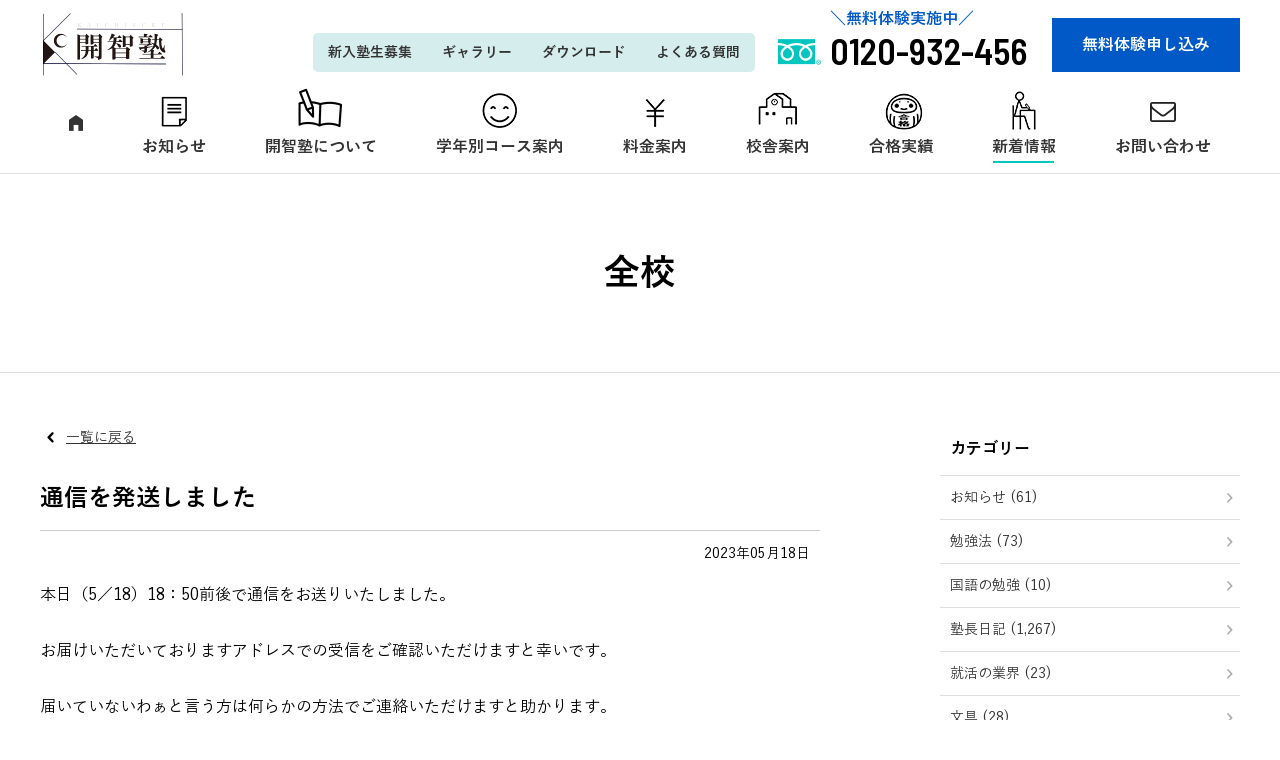

--- FILE ---
content_type: text/html; charset=UTF-8
request_url: https://kaichijuku.jp/blog02/post-15592/
body_size: 15693
content:

<!DOCTYPE HTML>
<html lang="ja">
<head>
<meta http-equiv="Content-Type" content="text/html; charset=utf-8">
<!--[if IE]>
<meta http-equiv="X-UA-Compatible" content="IE=edge"><![endif]-->
<meta name="SKYPE_TOOLBAR" content="SKYPE_TOOLBAR_PARSER_COMPATIBLE" /><meta name="format-detection" content="telephone=no"><meta name="viewport" content="width=1300">
<title>通信を発送しました | 開智塾丨各務原・関・美濃・美濃加茂・富加の進学塾</title>
<!--[if lt IE 9]>
<script src="https://kaichijuku.jp/wordpress/wp-content/themes/cyber/js/html5shiv.js"></script><![endif]-->
<link rel="shortcut icon" href="https://kaichijuku.jp/wordpress/wp-content/themes/cyber-child/images/favicon.ico" type="image/vnd.microsoft.icon">
<link rel="icon" href="https://kaichijuku.jp/wordpress/wp-content/themes/cyber-child/images/favicon.ico" type="image/vnd.microsoft.icon">
<meta name='robots' content='index, follow, max-image-preview:large, max-snippet:-1, max-video-preview:-1' />

	<!-- This site is optimized with the Yoast SEO plugin v22.8 - https://yoast.com/wordpress/plugins/seo/ -->
	<link rel="canonical" href="https://kaichijuku.jp/blog02/post-15592/" />
	<meta property="og:locale" content="ja_JP" />
	<meta property="og:type" content="article" />
	<meta property="og:title" content="通信を発送しました | 開智塾丨各務原・関・美濃・美濃加茂・富加の進学塾" />
	<meta property="og:description" content="本日（5／18）18：50前後で通信をお送りいたしました。 &nbsp; お届けいただいておりますアドレスでの受信をご確認いただけますと幸いです。 &nbsp; 届いていないわぁと言う方は何らかの方法でご連絡いただけます [&hellip;]" />
	<meta property="og:url" content="https://kaichijuku.jp/blog02/post-15592/" />
	<meta property="og:site_name" content="開智塾丨各務原・関・美濃・美濃加茂・富加の進学塾" />
	<meta property="article:published_time" content="2023-05-18T09:53:01+00:00" />
	<meta property="og:image" content="https://kaichijuku.jp/wordpress/wp-content/uploads/2019/04/kaichi_ogp.jpg" />
	<meta property="og:image:width" content="1200" />
	<meta property="og:image:height" content="708" />
	<meta property="og:image:type" content="image/jpeg" />
	<meta name="author" content="kaichijuku" />
	<meta name="twitter:card" content="summary_large_image" />
	<script type="application/ld+json" class="yoast-schema-graph">{"@context":"https://schema.org","@graph":[{"@type":"WebPage","@id":"https://kaichijuku.jp/blog02/post-15592/","url":"https://kaichijuku.jp/blog02/post-15592/","name":"通信を発送しました | 開智塾丨各務原・関・美濃・美濃加茂・富加の進学塾","isPartOf":{"@id":"https://kaichijuku.jp/#website"},"datePublished":"2023-05-18T09:53:01+00:00","dateModified":"2023-05-18T09:53:01+00:00","author":{"@id":"https://kaichijuku.jp/#/schema/person/da9fd919a206a2e1f1c1090cae80f63f"},"breadcrumb":{"@id":"https://kaichijuku.jp/blog02/post-15592/#breadcrumb"},"inLanguage":"ja","potentialAction":[{"@type":"ReadAction","target":["https://kaichijuku.jp/blog02/post-15592/"]}]},{"@type":"BreadcrumbList","@id":"https://kaichijuku.jp/blog02/post-15592/#breadcrumb","itemListElement":[{"@type":"ListItem","position":1,"name":"ホーム","item":"https://kaichijuku.jp/"},{"@type":"ListItem","position":2,"name":"通信を発送しました"}]},{"@type":"WebSite","@id":"https://kaichijuku.jp/#website","url":"https://kaichijuku.jp/","name":"開智塾丨各務原・関・美濃・美濃加茂・富加の進学塾","description":"","potentialAction":[{"@type":"SearchAction","target":{"@type":"EntryPoint","urlTemplate":"https://kaichijuku.jp/?s={search_term_string}"},"query-input":"required name=search_term_string"}],"inLanguage":"ja"},{"@type":"Person","@id":"https://kaichijuku.jp/#/schema/person/da9fd919a206a2e1f1c1090cae80f63f","name":"kaichijuku","image":{"@type":"ImageObject","inLanguage":"ja","@id":"https://kaichijuku.jp/#/schema/person/image/","url":"https://secure.gravatar.com/avatar/ddc769cbb366ea509911ac5a0eda307b?s=96&d=mm&r=g","contentUrl":"https://secure.gravatar.com/avatar/ddc769cbb366ea509911ac5a0eda307b?s=96&d=mm&r=g","caption":"kaichijuku"},"url":"https://kaichijuku.jp/author/kaichijuku/"}]}</script>
	<!-- / Yoast SEO plugin. -->


<link rel="alternate" type="application/rss+xml" title="開智塾丨各務原・関・美濃・美濃加茂・富加の進学塾 &raquo; フィード" href="https://kaichijuku.jp/feed/" />
<link rel="alternate" type="application/rss+xml" title="開智塾丨各務原・関・美濃・美濃加茂・富加の進学塾 &raquo; コメントフィード" href="https://kaichijuku.jp/comments/feed/" />
<script type="text/javascript">
/* <![CDATA[ */
window._wpemojiSettings = {"baseUrl":"https:\/\/s.w.org\/images\/core\/emoji\/15.0.3\/72x72\/","ext":".png","svgUrl":"https:\/\/s.w.org\/images\/core\/emoji\/15.0.3\/svg\/","svgExt":".svg","source":{"concatemoji":"https:\/\/kaichijuku.jp\/wordpress\/wp-includes\/js\/wp-emoji-release.min.js?ver=6.5.7&fver=20240531062334"}};
/*! This file is auto-generated */
!function(i,n){var o,s,e;function c(e){try{var t={supportTests:e,timestamp:(new Date).valueOf()};sessionStorage.setItem(o,JSON.stringify(t))}catch(e){}}function p(e,t,n){e.clearRect(0,0,e.canvas.width,e.canvas.height),e.fillText(t,0,0);var t=new Uint32Array(e.getImageData(0,0,e.canvas.width,e.canvas.height).data),r=(e.clearRect(0,0,e.canvas.width,e.canvas.height),e.fillText(n,0,0),new Uint32Array(e.getImageData(0,0,e.canvas.width,e.canvas.height).data));return t.every(function(e,t){return e===r[t]})}function u(e,t,n){switch(t){case"flag":return n(e,"\ud83c\udff3\ufe0f\u200d\u26a7\ufe0f","\ud83c\udff3\ufe0f\u200b\u26a7\ufe0f")?!1:!n(e,"\ud83c\uddfa\ud83c\uddf3","\ud83c\uddfa\u200b\ud83c\uddf3")&&!n(e,"\ud83c\udff4\udb40\udc67\udb40\udc62\udb40\udc65\udb40\udc6e\udb40\udc67\udb40\udc7f","\ud83c\udff4\u200b\udb40\udc67\u200b\udb40\udc62\u200b\udb40\udc65\u200b\udb40\udc6e\u200b\udb40\udc67\u200b\udb40\udc7f");case"emoji":return!n(e,"\ud83d\udc26\u200d\u2b1b","\ud83d\udc26\u200b\u2b1b")}return!1}function f(e,t,n){var r="undefined"!=typeof WorkerGlobalScope&&self instanceof WorkerGlobalScope?new OffscreenCanvas(300,150):i.createElement("canvas"),a=r.getContext("2d",{willReadFrequently:!0}),o=(a.textBaseline="top",a.font="600 32px Arial",{});return e.forEach(function(e){o[e]=t(a,e,n)}),o}function t(e){var t=i.createElement("script");t.src=e,t.defer=!0,i.head.appendChild(t)}"undefined"!=typeof Promise&&(o="wpEmojiSettingsSupports",s=["flag","emoji"],n.supports={everything:!0,everythingExceptFlag:!0},e=new Promise(function(e){i.addEventListener("DOMContentLoaded",e,{once:!0})}),new Promise(function(t){var n=function(){try{var e=JSON.parse(sessionStorage.getItem(o));if("object"==typeof e&&"number"==typeof e.timestamp&&(new Date).valueOf()<e.timestamp+604800&&"object"==typeof e.supportTests)return e.supportTests}catch(e){}return null}();if(!n){if("undefined"!=typeof Worker&&"undefined"!=typeof OffscreenCanvas&&"undefined"!=typeof URL&&URL.createObjectURL&&"undefined"!=typeof Blob)try{var e="postMessage("+f.toString()+"("+[JSON.stringify(s),u.toString(),p.toString()].join(",")+"));",r=new Blob([e],{type:"text/javascript"}),a=new Worker(URL.createObjectURL(r),{name:"wpTestEmojiSupports"});return void(a.onmessage=function(e){c(n=e.data),a.terminate(),t(n)})}catch(e){}c(n=f(s,u,p))}t(n)}).then(function(e){for(var t in e)n.supports[t]=e[t],n.supports.everything=n.supports.everything&&n.supports[t],"flag"!==t&&(n.supports.everythingExceptFlag=n.supports.everythingExceptFlag&&n.supports[t]);n.supports.everythingExceptFlag=n.supports.everythingExceptFlag&&!n.supports.flag,n.DOMReady=!1,n.readyCallback=function(){n.DOMReady=!0}}).then(function(){return e}).then(function(){var e;n.supports.everything||(n.readyCallback(),(e=n.source||{}).concatemoji?t(e.concatemoji):e.wpemoji&&e.twemoji&&(t(e.twemoji),t(e.wpemoji)))}))}((window,document),window._wpemojiSettings);
/* ]]> */
</script>
<style id='wp-emoji-styles-inline-css' type='text/css'>

	img.wp-smiley, img.emoji {
		display: inline !important;
		border: none !important;
		box-shadow: none !important;
		height: 1em !important;
		width: 1em !important;
		margin: 0 0.07em !important;
		vertical-align: -0.1em !important;
		background: none !important;
		padding: 0 !important;
	}
</style>
<link rel='stylesheet' id='wp-block-library-css' href='https://kaichijuku.jp/wordpress/wp-includes/css/dist/block-library/style.min.css?ver=6.5.7&#038;fver=20240531062333' type='text/css' media='all' />
<style id='classic-theme-styles-inline-css' type='text/css'>
/*! This file is auto-generated */
.wp-block-button__link{color:#fff;background-color:#32373c;border-radius:9999px;box-shadow:none;text-decoration:none;padding:calc(.667em + 2px) calc(1.333em + 2px);font-size:1.125em}.wp-block-file__button{background:#32373c;color:#fff;text-decoration:none}
</style>
<style id='global-styles-inline-css' type='text/css'>
body{--wp--preset--color--black: #000000;--wp--preset--color--cyan-bluish-gray: #abb8c3;--wp--preset--color--white: #ffffff;--wp--preset--color--pale-pink: #f78da7;--wp--preset--color--vivid-red: #cf2e2e;--wp--preset--color--luminous-vivid-orange: #ff6900;--wp--preset--color--luminous-vivid-amber: #fcb900;--wp--preset--color--light-green-cyan: #7bdcb5;--wp--preset--color--vivid-green-cyan: #00d084;--wp--preset--color--pale-cyan-blue: #8ed1fc;--wp--preset--color--vivid-cyan-blue: #0693e3;--wp--preset--color--vivid-purple: #9b51e0;--wp--preset--gradient--vivid-cyan-blue-to-vivid-purple: linear-gradient(135deg,rgba(6,147,227,1) 0%,rgb(155,81,224) 100%);--wp--preset--gradient--light-green-cyan-to-vivid-green-cyan: linear-gradient(135deg,rgb(122,220,180) 0%,rgb(0,208,130) 100%);--wp--preset--gradient--luminous-vivid-amber-to-luminous-vivid-orange: linear-gradient(135deg,rgba(252,185,0,1) 0%,rgba(255,105,0,1) 100%);--wp--preset--gradient--luminous-vivid-orange-to-vivid-red: linear-gradient(135deg,rgba(255,105,0,1) 0%,rgb(207,46,46) 100%);--wp--preset--gradient--very-light-gray-to-cyan-bluish-gray: linear-gradient(135deg,rgb(238,238,238) 0%,rgb(169,184,195) 100%);--wp--preset--gradient--cool-to-warm-spectrum: linear-gradient(135deg,rgb(74,234,220) 0%,rgb(151,120,209) 20%,rgb(207,42,186) 40%,rgb(238,44,130) 60%,rgb(251,105,98) 80%,rgb(254,248,76) 100%);--wp--preset--gradient--blush-light-purple: linear-gradient(135deg,rgb(255,206,236) 0%,rgb(152,150,240) 100%);--wp--preset--gradient--blush-bordeaux: linear-gradient(135deg,rgb(254,205,165) 0%,rgb(254,45,45) 50%,rgb(107,0,62) 100%);--wp--preset--gradient--luminous-dusk: linear-gradient(135deg,rgb(255,203,112) 0%,rgb(199,81,192) 50%,rgb(65,88,208) 100%);--wp--preset--gradient--pale-ocean: linear-gradient(135deg,rgb(255,245,203) 0%,rgb(182,227,212) 50%,rgb(51,167,181) 100%);--wp--preset--gradient--electric-grass: linear-gradient(135deg,rgb(202,248,128) 0%,rgb(113,206,126) 100%);--wp--preset--gradient--midnight: linear-gradient(135deg,rgb(2,3,129) 0%,rgb(40,116,252) 100%);--wp--preset--font-size--small: 13px;--wp--preset--font-size--medium: 20px;--wp--preset--font-size--large: 36px;--wp--preset--font-size--x-large: 42px;--wp--preset--spacing--20: 0.44rem;--wp--preset--spacing--30: 0.67rem;--wp--preset--spacing--40: 1rem;--wp--preset--spacing--50: 1.5rem;--wp--preset--spacing--60: 2.25rem;--wp--preset--spacing--70: 3.38rem;--wp--preset--spacing--80: 5.06rem;--wp--preset--shadow--natural: 6px 6px 9px rgba(0, 0, 0, 0.2);--wp--preset--shadow--deep: 12px 12px 50px rgba(0, 0, 0, 0.4);--wp--preset--shadow--sharp: 6px 6px 0px rgba(0, 0, 0, 0.2);--wp--preset--shadow--outlined: 6px 6px 0px -3px rgba(255, 255, 255, 1), 6px 6px rgba(0, 0, 0, 1);--wp--preset--shadow--crisp: 6px 6px 0px rgba(0, 0, 0, 1);}:where(.is-layout-flex){gap: 0.5em;}:where(.is-layout-grid){gap: 0.5em;}body .is-layout-flex{display: flex;}body .is-layout-flex{flex-wrap: wrap;align-items: center;}body .is-layout-flex > *{margin: 0;}body .is-layout-grid{display: grid;}body .is-layout-grid > *{margin: 0;}:where(.wp-block-columns.is-layout-flex){gap: 2em;}:where(.wp-block-columns.is-layout-grid){gap: 2em;}:where(.wp-block-post-template.is-layout-flex){gap: 1.25em;}:where(.wp-block-post-template.is-layout-grid){gap: 1.25em;}.has-black-color{color: var(--wp--preset--color--black) !important;}.has-cyan-bluish-gray-color{color: var(--wp--preset--color--cyan-bluish-gray) !important;}.has-white-color{color: var(--wp--preset--color--white) !important;}.has-pale-pink-color{color: var(--wp--preset--color--pale-pink) !important;}.has-vivid-red-color{color: var(--wp--preset--color--vivid-red) !important;}.has-luminous-vivid-orange-color{color: var(--wp--preset--color--luminous-vivid-orange) !important;}.has-luminous-vivid-amber-color{color: var(--wp--preset--color--luminous-vivid-amber) !important;}.has-light-green-cyan-color{color: var(--wp--preset--color--light-green-cyan) !important;}.has-vivid-green-cyan-color{color: var(--wp--preset--color--vivid-green-cyan) !important;}.has-pale-cyan-blue-color{color: var(--wp--preset--color--pale-cyan-blue) !important;}.has-vivid-cyan-blue-color{color: var(--wp--preset--color--vivid-cyan-blue) !important;}.has-vivid-purple-color{color: var(--wp--preset--color--vivid-purple) !important;}.has-black-background-color{background-color: var(--wp--preset--color--black) !important;}.has-cyan-bluish-gray-background-color{background-color: var(--wp--preset--color--cyan-bluish-gray) !important;}.has-white-background-color{background-color: var(--wp--preset--color--white) !important;}.has-pale-pink-background-color{background-color: var(--wp--preset--color--pale-pink) !important;}.has-vivid-red-background-color{background-color: var(--wp--preset--color--vivid-red) !important;}.has-luminous-vivid-orange-background-color{background-color: var(--wp--preset--color--luminous-vivid-orange) !important;}.has-luminous-vivid-amber-background-color{background-color: var(--wp--preset--color--luminous-vivid-amber) !important;}.has-light-green-cyan-background-color{background-color: var(--wp--preset--color--light-green-cyan) !important;}.has-vivid-green-cyan-background-color{background-color: var(--wp--preset--color--vivid-green-cyan) !important;}.has-pale-cyan-blue-background-color{background-color: var(--wp--preset--color--pale-cyan-blue) !important;}.has-vivid-cyan-blue-background-color{background-color: var(--wp--preset--color--vivid-cyan-blue) !important;}.has-vivid-purple-background-color{background-color: var(--wp--preset--color--vivid-purple) !important;}.has-black-border-color{border-color: var(--wp--preset--color--black) !important;}.has-cyan-bluish-gray-border-color{border-color: var(--wp--preset--color--cyan-bluish-gray) !important;}.has-white-border-color{border-color: var(--wp--preset--color--white) !important;}.has-pale-pink-border-color{border-color: var(--wp--preset--color--pale-pink) !important;}.has-vivid-red-border-color{border-color: var(--wp--preset--color--vivid-red) !important;}.has-luminous-vivid-orange-border-color{border-color: var(--wp--preset--color--luminous-vivid-orange) !important;}.has-luminous-vivid-amber-border-color{border-color: var(--wp--preset--color--luminous-vivid-amber) !important;}.has-light-green-cyan-border-color{border-color: var(--wp--preset--color--light-green-cyan) !important;}.has-vivid-green-cyan-border-color{border-color: var(--wp--preset--color--vivid-green-cyan) !important;}.has-pale-cyan-blue-border-color{border-color: var(--wp--preset--color--pale-cyan-blue) !important;}.has-vivid-cyan-blue-border-color{border-color: var(--wp--preset--color--vivid-cyan-blue) !important;}.has-vivid-purple-border-color{border-color: var(--wp--preset--color--vivid-purple) !important;}.has-vivid-cyan-blue-to-vivid-purple-gradient-background{background: var(--wp--preset--gradient--vivid-cyan-blue-to-vivid-purple) !important;}.has-light-green-cyan-to-vivid-green-cyan-gradient-background{background: var(--wp--preset--gradient--light-green-cyan-to-vivid-green-cyan) !important;}.has-luminous-vivid-amber-to-luminous-vivid-orange-gradient-background{background: var(--wp--preset--gradient--luminous-vivid-amber-to-luminous-vivid-orange) !important;}.has-luminous-vivid-orange-to-vivid-red-gradient-background{background: var(--wp--preset--gradient--luminous-vivid-orange-to-vivid-red) !important;}.has-very-light-gray-to-cyan-bluish-gray-gradient-background{background: var(--wp--preset--gradient--very-light-gray-to-cyan-bluish-gray) !important;}.has-cool-to-warm-spectrum-gradient-background{background: var(--wp--preset--gradient--cool-to-warm-spectrum) !important;}.has-blush-light-purple-gradient-background{background: var(--wp--preset--gradient--blush-light-purple) !important;}.has-blush-bordeaux-gradient-background{background: var(--wp--preset--gradient--blush-bordeaux) !important;}.has-luminous-dusk-gradient-background{background: var(--wp--preset--gradient--luminous-dusk) !important;}.has-pale-ocean-gradient-background{background: var(--wp--preset--gradient--pale-ocean) !important;}.has-electric-grass-gradient-background{background: var(--wp--preset--gradient--electric-grass) !important;}.has-midnight-gradient-background{background: var(--wp--preset--gradient--midnight) !important;}.has-small-font-size{font-size: var(--wp--preset--font-size--small) !important;}.has-medium-font-size{font-size: var(--wp--preset--font-size--medium) !important;}.has-large-font-size{font-size: var(--wp--preset--font-size--large) !important;}.has-x-large-font-size{font-size: var(--wp--preset--font-size--x-large) !important;}
.wp-block-navigation a:where(:not(.wp-element-button)){color: inherit;}
:where(.wp-block-post-template.is-layout-flex){gap: 1.25em;}:where(.wp-block-post-template.is-layout-grid){gap: 1.25em;}
:where(.wp-block-columns.is-layout-flex){gap: 2em;}:where(.wp-block-columns.is-layout-grid){gap: 2em;}
.wp-block-pullquote{font-size: 1.5em;line-height: 1.6;}
</style>
<link rel='stylesheet' id='contact-form-7-css' href='https://kaichijuku.jp/wordpress/wp-content/plugins/contact-form-7/includes/css/styles.css?ver=5.9.5&#038;fver=20240531062437' type='text/css' media='all' />
<link rel='stylesheet' id='wp-pagenavi-css' href='https://kaichijuku.jp/wordpress/wp-content/plugins/wp-pagenavi/pagenavi-css.css?ver=2.70&#038;fver=20230821010124' type='text/css' media='all' />
<link rel='stylesheet' id='photoswipe2-css' href='https://kaichijuku.jp/wordpress/wp-content/themes/cyber/js/photoswipe/photoswipe.css?ver=6.5.7&#038;fver=20190225081530' type='text/css' media='all' />
<link rel='stylesheet' id='fit-sidebar-css' href='https://kaichijuku.jp/wordpress/wp-content/themes/cyber/js/fit-sidebar/jquery.fit-sidebar.css?ver=6.5.7&#038;fver=20190225081526' type='text/css' media='all' />
<link rel='stylesheet' id='reset-css' href='https://kaichijuku.jp/wordpress/wp-content/themes/cyber/reset.css?ver=6.5.7&#038;fver=20190225081518' type='text/css' media='all' />
<link rel='stylesheet' id='style-css' href='https://kaichijuku.jp/wordpress/wp-content/themes/cyber-child/style.css?date=20160413&#038;ver=6.5.7&#038;fver=20190225081519' type='text/css' media='all' />
<link rel='stylesheet' id='base-css' href='https://kaichijuku.jp/wordpress/wp-content/themes/cyber/base.css?date=20160413&#038;ver=6.5.7&#038;fver=20190225081517' type='text/css' media='all' />
<link rel='stylesheet' id='over-css' href='https://kaichijuku.jp/wordpress/wp-content/themes/cyber-child/over.css?date=20210107&#038;ver=6.5.7&#038;fver=20240311012716' type='text/css' media='all' />
<link rel='stylesheet' id='base-pc-css' href='https://kaichijuku.jp/wordpress/wp-content/themes/cyber/base-pc.css?date=20170118&#038;ver=6.5.7&#038;fver=20190225081517' type='text/css' media='all' />
<link rel='stylesheet' id='over-pc-css' href='https://kaichijuku.jp/wordpress/wp-content/themes/cyber-child/over-pc.css?date=20170911&#038;ver=6.5.7&#038;fver=20190408063006' type='text/css' media='all' />
<script type="text/javascript" src="https://ajax.googleapis.com/ajax/libs/jquery/1.11.3/jquery.min.js?ver=1.11.3" id="jquery-js"></script>
<link rel="https://api.w.org/" href="https://kaichijuku.jp/wp-json/" /><link rel="alternate" type="application/json" href="https://kaichijuku.jp/wp-json/wp/v2/posts/15592" /><link rel="EditURI" type="application/rsd+xml" title="RSD" href="https://kaichijuku.jp/wordpress/xmlrpc.php?rsd" />
<meta name="generator" content="WordPress 6.5.7" />
<link rel='shortlink' href='https://kaichijuku.jp/?p=15592' />
<!--Facebook Pixel Codeタグ未設定-->
<!--Googleタグマネージャー1-->
<!-- Google Tag Manager -->
<script>(function(w,d,s,l,i){w[l]=w[l]||[];w[l].push({'gtm.start':
new Date().getTime(),event:'gtm.js'});var f=d.getElementsByTagName(s)[0],
j=d.createElement(s),dl=l!='dataLayer'?'&l='+l:'';j.async=true;j.src=
'https://www.googletagmanager.com/gtm.js?id='+i+dl;f.parentNode.insertBefore(j,f);
})(window,document,'script','dataLayer','GTM-W6HJBH2');</script>
<!-- End Google Tag Manager -->
<script src="//kitchen.juicer.cc/?color=5AtNmC8uZLc=" async></script></head>
<body class="post-template-default single single-post postid-15592 single-format-standard pc column_b multi_column obi_ari">
<div id="body_inner">



<!--Googleタグマネージャー2-->
<!-- Google Tag Manager (noscript) -->
<noscript><iframe src="https://www.googletagmanager.com/ns.html?id=GTM-W6HJBH2"
height="0" width="0" style="display:none;visibility:hidden"></iframe></noscript>
<!-- End Google Tag Manager (noscript) -->
<header>
<div id="header_frame" class="remove_uline">
<div class="inner pc_base_width cf">
<div class="left">

<p class="logo"><a href="https://kaichijuku.jp/"><img src="https://kaichijuku.jp/wordpress/wp-content/themes/cyber-child/images/logo.png" alt="開智塾" /></a></p>

</div><!-- //.left -->
<div class="right">
<div id="header_right_section">
<aside>
<div id="black-studio-tinymce-2" class="side_menu widget_black_studio_tinymce side_menu_common">
<div class="textwidget"><div class="inner_box f_wrap">
<ul class="items f_wrap">
<li><a href="https://kaichijuku.jp/entry/">新入塾生募集</a></li>
<li><a href="https://kaichijuku.jp/gallery/">ギャラリー</a></li>
<li><a href="https://kaichijuku.jp/download/">ダウンロード</a></li>
<li><a href="https://kaichijuku.jp/faq/">よくある質問</a></li>
</ul>
<p class="tel"><span>＼無料体験実施中／</span>0120-932-456</p>
<p class="reserve"><a class="btn_move" href="https://kaichijuku.jp/contact/trial/">無料体験申し込み</a></p>
</div>
</div></div>
</aside>
</div><!-- /#header_right_section -->
</div><!-- //.right -->
</div>
</div><!-- /#header_frame -->
</header>
<div id="header_fixed_zone" class="remove_uline">
<nav>
<div id="h_navi_wrap">
<div id="h_navi_sub">
<div class="pc_base_width">
<ul><li><a href="https://kaichijuku.jp/entry/">新入塾生募集</a></li>
<li><a href="https://kaichijuku.jp/gallery/">ギャラリー</a></li>
<li><a href="https://kaichijuku.jp/download/">ダウンロード</a></li>
<li><a href="https://kaichijuku.jp/faq/">よくある質問</a></li>
<li><a href="https://kaichijuku.jp/recruit/">採用情報</a></li>
</ul></div>
</div><!-- /#h_navi_sub -->
<div id="h_navi_main">
<div class="pc_base_width inner">
<ul>
<li class="home"><a href="https://kaichijuku.jp"><i class="icon-home1"></i></a></li>
<li class="news"><a href="https://kaichijuku.jp/category/news/">お知らせ</a></li>
<li class="mission"><a href="https://kaichijuku.jp/about/index/">開智塾について</a>
<ul class="sub-menu">
	<li><a href="https://kaichijuku.jp/about/index/">開智塾ってどんな塾？</a></li>
	<li><a href="https://kaichijuku.jp/about/point/">7つのポイント</a></li>
	<li><a href="https://kaichijuku.jp/about/promise/">開智塾の約束ごと</a></li>
	<li><a href="https://kaichijuku.jp/about/mission/">開智塾の理念</a></li>
</ul>
</li>
<li class="course"><a href="https://kaichijuku.jp/course/elementary/">学年別コース案内</a>
<ul class="sub-menu">
	<li><a href="https://kaichijuku.jp/course/elementary/">小学部コース</a></li>
	<li><a href="https://kaichijuku.jp/course/junior/">中学部コース</a></li>
	<li><a href="https://kaichijuku.jp/course/senior/">高校部コース</a></li>
</ul>
</li>
<li class="price"><a href="https://kaichijuku.jp/price/">料金案内</a></li>
<li class="school"><a href="https://kaichijuku.jp/school/naka-sakuragaoka/">校舎案内</a>
<ul class="sub-menu">
	<li><a href="https://kaichijuku.jp/school/naka-sakuragaoka/">那加桜丘校</a></li>
	<li><a href="https://kaichijuku.jp/school/seki/">関校</a></li>
</ul>
</li>
<li class="result"><a href="https://kaichijuku.jp/result/">合格実績</a></li>
<li class="blog current_page_parent"><a href="https://kaichijuku.jp/all-post/">新着情報</a>
<ul class="sub-menu">
	<li><a href="https://kaichijuku.jp/category/blog/">校舎ブログ</a></li>
	<li><a href="https://kaichijuku.jp/category/blog02/">塾長日記</a></li>
</ul>
</li>
<li class="contact"><a href="https://kaichijuku.jp/contact/form">お問い合わせ</a>
<ul class="sub-menu">
	<li><a href="https://kaichijuku.jp/contact/form/">お問い合わせ</a></li>
	<li><a href="https://kaichijuku.jp/contact/trial/">無料体験申し込み</a></li>
</ul>
</li>
</ul></div>
</div><!-- /#h_navi_main -->
</div><!-- /#h_navi_wrap -->
</nav>
</div><!-- /#header_fixed_zone -->
<aside>
<div class="remove_uline">
<div class="page_promo_wrap">
<div class="page_promo"><img src="https://kaichijuku.jp/wordpress/wp-content/themes/cyber-child/images/header_common.jpg" alt="" /><div class="txt_box_wrap"><div class="txt_box"><div class="inner"><p class="sub_ttl">投稿</p><p class="slug">all</p><p class="ttl">全校</p></div></div></div></div></div>
</div>
</aside>
<div id="contents_frame">
<div id="contents_area" class="pc_base_width cf">
<div id="main_area" class="font_m">

<p class="back_to_list remove_uline"><a href="https://kaichijuku.jp/category/blog/all/">一覧に戻る</a></p>

<div class="article_outer">
<article>
<div class="article_inner">
<div class="article_title plain_type">
<h1>通信を発送しました</h1>
</div><!-- /.article_title -->


<div class="articleDate_area cf">
<p class="date">2023年05月18日</p>
</div>

<div class="editor_area">

<p>本日（5／18）18：50前後で通信をお送りいたしました。</p>
<p>&nbsp;</p>
<p>お届けいただいておりますアドレスでの受信をご確認いただけますと幸いです。</p>
<p>&nbsp;</p>
<p>届いていないわぁと言う方は何らかの方法でご連絡いただけますと助かります。</p>
<p>&nbsp;</p>
<p>docomo, icloud, auあたりのいわゆる「キャリアメール」は届いたり届かなかったりする確率が高いのでご注意ください。</p>
<p>&nbsp;</p>
<p>&nbsp;</p>
<img decoding="async" class="alignnone size-full wp-image-11656" src="https://kaichijuku.jp/wordpress/wp-content/uploads/2019/05/dammy.jpg" alt="" width="2" height="1" />
<a href="https://line.me/R/ti/p/%40aaw0198b"><img decoding="async" src="https://scdn.line-apps.com/n/line_add_friends/btn/ja.png" rel="lightbox" alt="友だち追加" height="36" border="0" /></a>



</div>




<div class="article_meta_area cf">
<p class="cats"><a href="https://kaichijuku.jp/category/blog/all/">全校</a><a href="https://kaichijuku.jp/category/blog02/">塾長日記</a><a href="https://kaichijuku.jp/category/blog/">校舎ブログ</a><a href="https://kaichijuku.jp/category/blog/naka/">那加桜丘校</a><a href="https://kaichijuku.jp/category/blog/seki/">関校</a></p>
<p class="tags"></p>
</div>

<div class="sns_btns">
<ul class="sns_btn_wrap btn cubic">
<li class="tw"><a href="http://twitter.com/share?text=%E9%80%9A%E4%BF%A1%E3%82%92%E7%99%BA%E9%80%81%E3%81%97%E3%81%BE%E3%81%97%E3%81%9F&amp;url=https://kaichijuku.jp/blog02/post-15592/" target="_blank" title="この記事をツイートする"><i class="icon-twitter"></i><span class="text">ツイート</span></a></li>
<li class="fb"><a href="https://www.facebook.com/sharer/sharer.php?u=https://kaichijuku.jp/blog02/post-15592/&amp;t=%E9%80%9A%E4%BF%A1%E3%82%92%E7%99%BA%E9%80%81%E3%81%97%E3%81%BE%E3%81%97%E3%81%9F"  target="_blank" title="この記事をfacebookでシェアする"><i class="icon-facebook"></i><span class="text">シェア</span></a></li>
<!--
<li class="gp"><a href="https://plus.google.com/share?url=https://kaichijuku.jp/blog02/post-15592/" target="_blank" title="この記事をGoogle+1する"><i class="icon-google-plus"></i><span class="text">Google+1</span></a></li>
-->
<li class="hb"><a href="http://b.hatena.ne.jp/entry/https://kaichijuku.jp/blog02/post-15592/" target="_blank" title="この記事をブックマークする" class="hatena-bookmark-button" data-hatena-bookmark-layout="simple"><i class="icon-hatebu"></i><span class="text">はてブ</span></a></li>
<li class="po"><a href="https://getpocket.com/edit?url=https://kaichijuku.jp/blog02/post-15592/" target="_blank" title="この記事をpocketする"><i class="icon-pocket"></i><span class="text">pocket</span></a></li>
<li class="li"><a href="http://line.me/R/msg/text/?%E9%80%9A%E4%BF%A1%E3%82%92%E7%99%BA%E9%80%81%E3%81%97%E3%81%BE%E3%81%97%E3%81%9F%0D%0Ahttps://kaichijuku.jp/blog02/post-15592/" target="_blank" title="この記事をLINEでシェアする"><i class="icon-line"></i><span class="text">LINE</span></a></li>
<!--
<li class="fe"><a href="http://feedly.com/index.html#subscription%2Ffeed%2Fhttps://kaichijuku.jp/feed/" target="_blank" title="このサイトをfeedlyで購読する"><i class="icon-feedly"></i><span class="text">feedly</span></a></li>
-->
</ul>
<script type="text/javascript" src="https://b.st-hatena.com/js/bookmark_button.js" charset="utf-8" async></script>
</div>


<div class="paging_common">
<div class="next_pickup btn">
<a href="https://kaichijuku.jp/blog02/post-15572/" rel="prev">勉強をする場所だからといって殺伐としている必要はない</a></div>
<div class="next_prev_wrap btn">
<p class="single next"><a href="https://kaichijuku.jp/blog02/post-15594/" rel="next">前へ</a></p>
<p class="single list"><a href="https://kaichijuku.jp/category/blog/all/" />一覧へ</a></p>
<p class="single prev"><a href="https://kaichijuku.jp/blog02/post-15572/" rel="prev">次へ</a></p>
</div>
</div>

<div class='yarpp-related'>
<h3 class="h3a">おすすめ関連記事</h3>
<ul class="related_posts">
<li class="zoom_container biggerlink">
<div class="area_a">
<p class="img img_container noimage"></p>
</div>
<div class="area_b">
<p class="ttl"><a href="https://kaichijuku.jp/blog02/post-12805/">意外と知らないこんなこと</a></p>
<div class="meta">
<p class="date">2020年08月17日</p>
</div>
</div>
</li>
<li class="zoom_container biggerlink">
<div class="area_a">
<p class="img img_container "><img src="https://kaichijuku.jp/wordpress/wp-content/uploads/2020/08/s-DSC_2313.jpg" alt="テキスト全マル／自習時間グランプリ＠那加桜丘校" /></p>
</div>
<div class="area_b">
<p class="ttl"><a href="https://kaichijuku.jp/blog02/post-12870/">テキスト全マル／自習時間グランプリ＠那加桜丘校</a></p>
<div class="meta">
<p class="date">2020年08月31日</p>
</div>
</div>
</li>
<li class="zoom_container biggerlink">
<div class="area_a">
<p class="img img_container "><img src="https://kaichijuku.jp/wordpress/wp-content/uploads/2020/09/s-DSC_2370-1.jpg" alt="全国模試の表彰！" /></p>
</div>
<div class="area_b">
<p class="ttl"><a href="https://kaichijuku.jp/blog02/post-12908/">全国模試の表彰！</a></p>
<div class="meta">
<p class="date">2020年09月20日</p>
</div>
</div>
</li>
<li class="zoom_container biggerlink">
<div class="area_a">
<p class="img img_container "><img src="https://kaichijuku.jp/wordpress/wp-content/uploads/2020/10/retty.png" alt="ソフトウエア業界とは。" /></p>
</div>
<div class="area_b">
<p class="ttl"><a href="https://kaichijuku.jp/blog02/post-12941/">ソフトウエア業界とは。</a></p>
<div class="meta">
<p class="date">2020年10月14日</p>
</div>
</div>
</li>
</ul>
</div>
	
</div><!-- /.article_inner -->
</article>
</div><!-- /.article_outer -->

</div><!-- //#main_area -->
<div id="sub_area" class="remove_uline">
<div class="fit_sidebar_wrap">

<aside>
<div id="categories-2" class="side_menu widget_categories side_menu_common">
<div class="menu_header">
<h2>カテゴリー</h2>
</div>

			<ul>
					<li class="cat-item cat-item-2"><a href="https://kaichijuku.jp/category/news/">お知らせ (61)</a>
</li>
	<li class="cat-item cat-item-20"><a href="https://kaichijuku.jp/category/%e5%8b%89%e5%bc%b7%e6%b3%95/">勉強法 (73)</a>
</li>
	<li class="cat-item cat-item-18"><a href="https://kaichijuku.jp/category/%e5%9b%bd%e8%aa%9e%e3%81%ae%e5%8b%89%e5%bc%b7/">国語の勉強 (10)</a>
</li>
	<li class="cat-item cat-item-10"><a href="https://kaichijuku.jp/category/blog02/">塾長日記 (1,267)</a>
</li>
	<li class="cat-item cat-item-17"><a href="https://kaichijuku.jp/category/%e5%b0%b1%e6%b4%bb%e3%81%ae%e6%a5%ad%e7%95%8c/">就活の業界 (23)</a>
</li>
	<li class="cat-item cat-item-16"><a href="https://kaichijuku.jp/category/%e6%96%87%e5%85%b7/">文具 (28)</a>
</li>
	<li class="cat-item cat-item-1"><a href="https://kaichijuku.jp/category/blog/">校舎ブログ (1,192)</a>
<ul class='children'>
	<li class="cat-item cat-item-19"><a href="https://kaichijuku.jp/category/blog/%e3%81%99%e3%81%94%e3%81%84%e3%83%a4%e3%83%84%e3%83%a9/">すごいヤツラ (115)</a>
</li>
	<li class="cat-item cat-item-15"><a href="https://kaichijuku.jp/category/blog/all/">全校 (970)</a>
</li>
	<li class="cat-item cat-item-11"><a href="https://kaichijuku.jp/category/blog/naka/">那加桜丘校 (994)</a>
</li>
	<li class="cat-item cat-item-12"><a href="https://kaichijuku.jp/category/blog/seki/">関校 (996)</a>
</li>
</ul>
</li>
			</ul>

			</div>
</aside>
<aside>
<div id="search-2" class="side_menu widget_search side_menu_common">
<form role="search" method="get" id="searchform" class="searchform" action="https://kaichijuku.jp/">
				<div>
					<label class="screen-reader-text" for="s">検索:</label>
					<input type="text" value="" name="s" id="s" />
					<input type="submit" id="searchsubmit" value="検索" />
				</div>
			</form></div>
</aside>
<aside>
<div id="archives-2" class="side_menu widget_archive side_menu_common">
<div class="menu_header">
<h2>アーカイブ</h2>
</div>
		<label class="screen-reader-text" for="archives-dropdown-2">アーカイブ</label>
		<select id="archives-dropdown-2" name="archive-dropdown">
			
			<option value="">月を選択</option>
				<option value='https://kaichijuku.jp/date/2026/01/'> 2026年1月 &nbsp;(7)</option>
	<option value='https://kaichijuku.jp/date/2025/12/'> 2025年12月 &nbsp;(11)</option>
	<option value='https://kaichijuku.jp/date/2025/11/'> 2025年11月 &nbsp;(13)</option>
	<option value='https://kaichijuku.jp/date/2025/10/'> 2025年10月 &nbsp;(10)</option>
	<option value='https://kaichijuku.jp/date/2025/09/'> 2025年9月 &nbsp;(12)</option>
	<option value='https://kaichijuku.jp/date/2025/08/'> 2025年8月 &nbsp;(8)</option>
	<option value='https://kaichijuku.jp/date/2025/07/'> 2025年7月 &nbsp;(16)</option>
	<option value='https://kaichijuku.jp/date/2025/06/'> 2025年6月 &nbsp;(14)</option>
	<option value='https://kaichijuku.jp/date/2025/05/'> 2025年5月 &nbsp;(9)</option>
	<option value='https://kaichijuku.jp/date/2025/04/'> 2025年4月 &nbsp;(6)</option>
	<option value='https://kaichijuku.jp/date/2025/03/'> 2025年3月 &nbsp;(12)</option>
	<option value='https://kaichijuku.jp/date/2025/02/'> 2025年2月 &nbsp;(16)</option>
	<option value='https://kaichijuku.jp/date/2025/01/'> 2025年1月 &nbsp;(14)</option>
	<option value='https://kaichijuku.jp/date/2024/12/'> 2024年12月 &nbsp;(12)</option>
	<option value='https://kaichijuku.jp/date/2024/11/'> 2024年11月 &nbsp;(12)</option>
	<option value='https://kaichijuku.jp/date/2024/10/'> 2024年10月 &nbsp;(13)</option>
	<option value='https://kaichijuku.jp/date/2024/09/'> 2024年9月 &nbsp;(15)</option>
	<option value='https://kaichijuku.jp/date/2024/08/'> 2024年8月 &nbsp;(11)</option>
	<option value='https://kaichijuku.jp/date/2024/07/'> 2024年7月 &nbsp;(26)</option>
	<option value='https://kaichijuku.jp/date/2024/06/'> 2024年6月 &nbsp;(22)</option>
	<option value='https://kaichijuku.jp/date/2024/05/'> 2024年5月 &nbsp;(12)</option>
	<option value='https://kaichijuku.jp/date/2024/04/'> 2024年4月 &nbsp;(17)</option>
	<option value='https://kaichijuku.jp/date/2024/03/'> 2024年3月 &nbsp;(21)</option>
	<option value='https://kaichijuku.jp/date/2024/02/'> 2024年2月 &nbsp;(11)</option>
	<option value='https://kaichijuku.jp/date/2024/01/'> 2024年1月 &nbsp;(16)</option>
	<option value='https://kaichijuku.jp/date/2023/12/'> 2023年12月 &nbsp;(9)</option>
	<option value='https://kaichijuku.jp/date/2023/11/'> 2023年11月 &nbsp;(20)</option>
	<option value='https://kaichijuku.jp/date/2023/10/'> 2023年10月 &nbsp;(11)</option>
	<option value='https://kaichijuku.jp/date/2023/09/'> 2023年9月 &nbsp;(16)</option>
	<option value='https://kaichijuku.jp/date/2023/08/'> 2023年8月 &nbsp;(15)</option>
	<option value='https://kaichijuku.jp/date/2023/07/'> 2023年7月 &nbsp;(17)</option>
	<option value='https://kaichijuku.jp/date/2023/06/'> 2023年6月 &nbsp;(25)</option>
	<option value='https://kaichijuku.jp/date/2023/05/'> 2023年5月 &nbsp;(12)</option>
	<option value='https://kaichijuku.jp/date/2023/04/'> 2023年4月 &nbsp;(12)</option>
	<option value='https://kaichijuku.jp/date/2023/03/'> 2023年3月 &nbsp;(20)</option>
	<option value='https://kaichijuku.jp/date/2023/02/'> 2023年2月 &nbsp;(12)</option>
	<option value='https://kaichijuku.jp/date/2023/01/'> 2023年1月 &nbsp;(18)</option>
	<option value='https://kaichijuku.jp/date/2022/12/'> 2022年12月 &nbsp;(22)</option>
	<option value='https://kaichijuku.jp/date/2022/11/'> 2022年11月 &nbsp;(29)</option>
	<option value='https://kaichijuku.jp/date/2022/10/'> 2022年10月 &nbsp;(20)</option>
	<option value='https://kaichijuku.jp/date/2022/09/'> 2022年9月 &nbsp;(23)</option>
	<option value='https://kaichijuku.jp/date/2022/08/'> 2022年8月 &nbsp;(22)</option>
	<option value='https://kaichijuku.jp/date/2022/07/'> 2022年7月 &nbsp;(19)</option>
	<option value='https://kaichijuku.jp/date/2022/06/'> 2022年6月 &nbsp;(18)</option>
	<option value='https://kaichijuku.jp/date/2022/05/'> 2022年5月 &nbsp;(19)</option>
	<option value='https://kaichijuku.jp/date/2022/04/'> 2022年4月 &nbsp;(21)</option>
	<option value='https://kaichijuku.jp/date/2022/03/'> 2022年3月 &nbsp;(18)</option>
	<option value='https://kaichijuku.jp/date/2022/02/'> 2022年2月 &nbsp;(22)</option>
	<option value='https://kaichijuku.jp/date/2022/01/'> 2022年1月 &nbsp;(25)</option>
	<option value='https://kaichijuku.jp/date/2021/12/'> 2021年12月 &nbsp;(18)</option>
	<option value='https://kaichijuku.jp/date/2021/11/'> 2021年11月 &nbsp;(26)</option>
	<option value='https://kaichijuku.jp/date/2021/10/'> 2021年10月 &nbsp;(17)</option>
	<option value='https://kaichijuku.jp/date/2021/09/'> 2021年9月 &nbsp;(17)</option>
	<option value='https://kaichijuku.jp/date/2021/08/'> 2021年8月 &nbsp;(12)</option>
	<option value='https://kaichijuku.jp/date/2021/07/'> 2021年7月 &nbsp;(14)</option>
	<option value='https://kaichijuku.jp/date/2021/06/'> 2021年6月 &nbsp;(21)</option>
	<option value='https://kaichijuku.jp/date/2021/05/'> 2021年5月 &nbsp;(9)</option>
	<option value='https://kaichijuku.jp/date/2021/04/'> 2021年4月 &nbsp;(17)</option>
	<option value='https://kaichijuku.jp/date/2021/03/'> 2021年3月 &nbsp;(15)</option>
	<option value='https://kaichijuku.jp/date/2021/02/'> 2021年2月 &nbsp;(20)</option>
	<option value='https://kaichijuku.jp/date/2021/01/'> 2021年1月 &nbsp;(10)</option>
	<option value='https://kaichijuku.jp/date/2020/12/'> 2020年12月 &nbsp;(13)</option>
	<option value='https://kaichijuku.jp/date/2020/11/'> 2020年11月 &nbsp;(11)</option>
	<option value='https://kaichijuku.jp/date/2020/10/'> 2020年10月 &nbsp;(10)</option>
	<option value='https://kaichijuku.jp/date/2020/09/'> 2020年9月 &nbsp;(15)</option>
	<option value='https://kaichijuku.jp/date/2020/08/'> 2020年8月 &nbsp;(18)</option>
	<option value='https://kaichijuku.jp/date/2020/07/'> 2020年7月 &nbsp;(14)</option>
	<option value='https://kaichijuku.jp/date/2020/06/'> 2020年6月 &nbsp;(13)</option>
	<option value='https://kaichijuku.jp/date/2020/05/'> 2020年5月 &nbsp;(17)</option>
	<option value='https://kaichijuku.jp/date/2020/04/'> 2020年4月 &nbsp;(22)</option>
	<option value='https://kaichijuku.jp/date/2020/03/'> 2020年3月 &nbsp;(17)</option>
	<option value='https://kaichijuku.jp/date/2020/02/'> 2020年2月 &nbsp;(22)</option>
	<option value='https://kaichijuku.jp/date/2020/01/'> 2020年1月 &nbsp;(13)</option>
	<option value='https://kaichijuku.jp/date/2019/12/'> 2019年12月 &nbsp;(31)</option>
	<option value='https://kaichijuku.jp/date/2019/11/'> 2019年11月 &nbsp;(19)</option>
	<option value='https://kaichijuku.jp/date/2019/10/'> 2019年10月 &nbsp;(23)</option>
	<option value='https://kaichijuku.jp/date/2019/09/'> 2019年9月 &nbsp;(31)</option>
	<option value='https://kaichijuku.jp/date/2019/08/'> 2019年8月 &nbsp;(16)</option>
	<option value='https://kaichijuku.jp/date/2019/07/'> 2019年7月 &nbsp;(11)</option>
	<option value='https://kaichijuku.jp/date/2019/06/'> 2019年6月 &nbsp;(16)</option>
	<option value='https://kaichijuku.jp/date/2019/05/'> 2019年5月 &nbsp;(13)</option>
	<option value='https://kaichijuku.jp/date/2019/04/'> 2019年4月 &nbsp;(14)</option>

		</select>

			<script type="text/javascript">
/* <![CDATA[ */

(function() {
	var dropdown = document.getElementById( "archives-dropdown-2" );
	function onSelectChange() {
		if ( dropdown.options[ dropdown.selectedIndex ].value !== '' ) {
			document.location.href = this.options[ this.selectedIndex ].value;
		}
	}
	dropdown.onchange = onSelectChange;
})();

/* ]]> */
</script>
</div>
</aside>
        <aside>
<div id="recent-posts2-2" class="side_menu widget_recent_entries2 side_menu_common">
        <div class="menu_header">
<h2>最近の投稿</h2>
</div>
        <ul>
                    <li class="">
                <a href="https://kaichijuku.jp/blog02/post-18720/"><img src="https://kaichijuku.jp/wordpress/wp-content/uploads/2026/01/2026012502-500x281.jpg" alt="見事！全県模試１位／冬休み自習時間グランプリ" /></a>
                <div class="txt_wrap">
                <!--<span class="cat_area"><span style="background:;">すごいヤツラ</span><span style="background:#00561f;">全校</span><span style="background:;">塾長日記</span><span style="background:;">校舎ブログ</span><span style="background:#2395e0;">那加桜丘校</span><span style="background:#153691;">関校</span></span>-->
                <!--<span class="post-date">2026年01月25日</span>-->
                <a class="post_ttl" href="https://kaichijuku.jp/blog02/post-18720/">見事！全県模試１位／冬休み自習時間グランプリ</a>
                </div>
            </li>
                    <li class="">
                <a href="https://kaichijuku.jp/blog02/post-18713/"></a>
                <div class="txt_wrap">
                <!--<span class="cat_area"><span style="background:#00561f;">全校</span><span style="background:;">塾長日記</span><span style="background:;">校舎ブログ</span><span style="background:#2395e0;">那加桜丘校</span><span style="background:#153691;">関校</span></span>-->
                <!--<span class="post-date">2026年01月24日</span>-->
                <a class="post_ttl" href="https://kaichijuku.jp/blog02/post-18713/">小学生の国語が大切な理由</a>
                </div>
            </li>
                    <li class="">
                <a href="https://kaichijuku.jp/blog02/post-18711/"></a>
                <div class="txt_wrap">
                <!--<span class="cat_area"><span style="background:;">すごいヤツラ</span><span style="background:#00561f;">全校</span><span style="background:;">塾長日記</span><span style="background:;">校舎ブログ</span><span style="background:#2395e0;">那加桜丘校</span><span style="background:#153691;">関校</span></span>-->
                <!--<span class="post-date">2026年01月22日</span>-->
                <a class="post_ttl" href="https://kaichijuku.jp/blog02/post-18711/">共テが終わりました/進研模試結果</a>
                </div>
            </li>
                    <li class="">
                <a href="https://kaichijuku.jp/blog02/post-18703/"><img src="https://kaichijuku.jp/wordpress/wp-content/uploads/2026/01/s-20260118_182852063-500x281.jpg" alt="共テに挑戦！" /></a>
                <div class="txt_wrap">
                <!--<span class="cat_area"><span style="background:#00561f;">全校</span><span style="background:;">塾長日記</span><span style="background:;">校舎ブログ</span><span style="background:#2395e0;">那加桜丘校</span><span style="background:#153691;">関校</span></span>-->
                <!--<span class="post-date">2026年01月18日</span>-->
                <a class="post_ttl" href="https://kaichijuku.jp/blog02/post-18703/">共テに挑戦！</a>
                </div>
            </li>
                    <li class="">
                <a href="https://kaichijuku.jp/blog02/post-18695/"><img src="https://kaichijuku.jp/wordpress/wp-content/uploads/2026/01/2026011502-1.jpg" alt="表彰＆中学生後期中間・2学期期末結果" /></a>
                <div class="txt_wrap">
                <!--<span class="cat_area"><span style="background:;">すごいヤツラ</span><span style="background:#00561f;">全校</span><span style="background:;">塾長日記</span><span style="background:;">校舎ブログ</span><span style="background:#2395e0;">那加桜丘校</span><span style="background:#153691;">関校</span></span>-->
                <!--<span class="post-date">2026年01月15日</span>-->
                <a class="post_ttl" href="https://kaichijuku.jp/blog02/post-18695/">表彰＆中学生後期中間・2学期期末結果</a>
                </div>
            </li>
                    <li class="">
                <a href="https://kaichijuku.jp/blog02/post-18691/"></a>
                <div class="txt_wrap">
                <!--<span class="cat_area"><span style="background:#00561f;">全校</span><span style="background:;">塾長日記</span><span style="background:;">校舎ブログ</span><span style="background:#2395e0;">那加桜丘校</span><span style="background:#153691;">関校</span></span>-->
                <!--<span class="post-date">2026年01月14日</span>-->
                <a class="post_ttl" href="https://kaichijuku.jp/blog02/post-18691/">毎日4時台には来ている/塾の宿題のせいで学校の宿題ができない←？</a>
                </div>
            </li>
                    <li class="">
                <a href="https://kaichijuku.jp/blog02/post-18685/"></a>
                <div class="txt_wrap">
                <!--<span class="cat_area"><span style="background:#00561f;">全校</span><span style="background:;">塾長日記</span><span style="background:;">校舎ブログ</span><span style="background:#2395e0;">那加桜丘校</span><span style="background:#153691;">関校</span></span>-->
                <!--<span class="post-date">2026年01月04日</span>-->
                <a class="post_ttl" href="https://kaichijuku.jp/blog02/post-18685/">あけましておめでとうございます</a>
                </div>
            </li>
                    <li class="">
                <a href="https://kaichijuku.jp/blog02/post-18649/"><img src="https://kaichijuku.jp/wordpress/wp-content/uploads/2025/12/IMG_1903-500x375.jpg" alt="今年もお世話になりました/関校年末餃子大会" /></a>
                <div class="txt_wrap">
                <!--<span class="cat_area"><span style="background:#00561f;">全校</span><span style="background:;">塾長日記</span><span style="background:;">校舎ブログ</span><span style="background:#2395e0;">那加桜丘校</span><span style="background:#153691;">関校</span></span>-->
                <!--<span class="post-date">2025年12月31日</span>-->
                <a class="post_ttl" href="https://kaichijuku.jp/blog02/post-18649/">今年もお世話になりました/関校年末餃子大会</a>
                </div>
            </li>
                    <li class="">
                <a href="https://kaichijuku.jp/blog02/post-18645/"><img src="https://chie-pctr.c.yimg.jp/dk/iwiz-chie/ans-714422028?w=999&amp;h=999&amp;up=0&amp;exp=3600" alt="点数が伸びないとか、共テ前で焦っている高3生へ" /></a>
                <div class="txt_wrap">
                <!--<span class="cat_area"><span style="background:#00561f;">全校</span><span style="background:;">塾長日記</span><span style="background:;">校舎ブログ</span><span style="background:#2395e0;">那加桜丘校</span><span style="background:#153691;">関校</span></span>-->
                <!--<span class="post-date">2025年12月31日</span>-->
                <a class="post_ttl" href="https://kaichijuku.jp/blog02/post-18645/">点数が伸びないとか、共テ前で焦っている高3生へ</a>
                </div>
            </li>
                    <li class="">
                <a href="https://kaichijuku.jp/blog02/post-18546/"><img src="https://kaichijuku.jp/wordpress/wp-content/uploads/2025/12/20251229_200236305.jpg" alt="1番おいしい餃子は" /></a>
                <div class="txt_wrap">
                <!--<span class="cat_area"><span style="background:#00561f;">全校</span><span style="background:;">塾長日記</span><span style="background:;">校舎ブログ</span><span style="background:#2395e0;">那加桜丘校</span><span style="background:#153691;">関校</span></span>-->
                <!--<span class="post-date">2025年12月30日</span>-->
                <a class="post_ttl" href="https://kaichijuku.jp/blog02/post-18546/">1番おいしい餃子は</a>
                </div>
            </li>
                </ul>
	        <!--<p class="more_link"><a href="https://kaichijuku.jp/all-post/" class="simple_link">過去の記事1,336件を見る</a></p>-->
        <p class="more_link"><a href="https://kaichijuku.jp/all-post/" class="simpleLink">記事一覧を見る</a></p>
        <!--<p class="more_link"><a href="https://kaichijuku.jp/genbanikki" class="simple_link">過去の記事を見る</a></p>--><!-- // ★★★★★「現場ブログ」使用時の例外処理 -->
        </div>
</aside>



</div>
</div><!-- //#sub_area -->
</div><!-- /#contents_area -->
</div><!-- /#contents_frame -->
<div id="side_fixed_zone">
</div>
<div id="footer_fixed_zone">
<p class="to_page_top"><a href="https://kaichijuku.jp/" class="basic_color_border basic_color_font"><i class="icon-chevron-small-up"></i></a></p>
</div>

<div id="footer" class="remove_uline">

<div id="contact" class="section_kugiri pc_base_width font_m">
<div class="inner">
<p class="main_lead"><span>入塾に関するお問い合わせ・<span class="br_sp"></span>無料体験のお申込み</span></p>
<p class="tel"><a href="tel:0120-932-456">0120-932-456</a></p>
<p class="open">受付時間：14時以降にお電話ください。</p>
<p class="btn"><a href="https://kaichijuku.jp/contact/" class="btn_move">WEBからのお問い合わせ</a></p>
</div>
</div>
<div id="f_navi_wrap">
<nav>
<div class="wrap_inner pc_base_width">
<div id="f_navi_main">
<div class="pc_base_width2">
<ul><li class="home"><a href="https://kaichijuku.jp"><i class="icon-home1"></i></a></li><li class="news"><a href="https://kaichijuku.jp/category/news/">お知らせ</a></li>
<li class="mission"><a href="https://kaichijuku.jp/about/index/">開智塾について</a>
<ul class="sub-menu">
	<li><a href="https://kaichijuku.jp/about/index/">開智塾ってどんな塾？</a></li>
	<li><a href="https://kaichijuku.jp/about/point/">7つのポイント</a></li>
	<li><a href="https://kaichijuku.jp/about/promise/">開智塾の約束ごと</a></li>
	<li><a href="https://kaichijuku.jp/about/mission/">開智塾の理念</a></li>
</ul>
</li>
<li class="course"><a href="https://kaichijuku.jp/course/elementary/">学年別コース案内</a>
<ul class="sub-menu">
	<li><a href="https://kaichijuku.jp/course/elementary/">小学部コース</a></li>
	<li><a href="https://kaichijuku.jp/course/junior/">中学部コース</a></li>
	<li><a href="https://kaichijuku.jp/course/senior/">高校部コース</a></li>
</ul>
</li>
<li class="price"><a href="https://kaichijuku.jp/price/">料金案内</a></li>
<li class="school"><a href="https://kaichijuku.jp/school/naka-sakuragaoka/">校舎案内</a>
<ul class="sub-menu">
	<li><a href="https://kaichijuku.jp/school/naka-sakuragaoka/">那加桜丘校</a></li>
	<li><a href="https://kaichijuku.jp/school/seki/">関校</a></li>
</ul>
</li>
<li class="result"><a href="https://kaichijuku.jp/result/">合格実績</a></li>
<li class="blog current_page_parent"><a href="https://kaichijuku.jp/all-post/">新着情報</a>
<ul class="sub-menu">
	<li><a href="https://kaichijuku.jp/category/blog/">校舎ブログ</a></li>
	<li><a href="https://kaichijuku.jp/category/blog02/">塾長日記</a></li>
</ul>
</li>
<li class="contact"><a href="https://kaichijuku.jp/contact/form">お問い合わせ</a>
<ul class="sub-menu">
	<li><a href="https://kaichijuku.jp/contact/form/">お問い合わせ</a></li>
	<li><a href="https://kaichijuku.jp/contact/trial/">無料体験申し込み</a></li>
</ul>
</li>
</ul></div>
</div><!-- /#f_navi_main -->
<div id="f_navi_sub">
<div class="pc_base_width2">
<ul><li><a href="https://kaichijuku.jp/entry/">新入塾生募集</a></li>
<li><a href="https://kaichijuku.jp/gallery/">ギャラリー</a></li>
<li><a href="https://kaichijuku.jp/download/">ダウンロード</a></li>
<li><a href="https://kaichijuku.jp/faq/">よくある質問</a></li>
<li><a href="https://kaichijuku.jp/recruit/">採用情報</a></li>
</ul></div>
</div><!-- /#f_navi_sub -->

<p class="link"><a href="https://kaichijuku.jp/recruit/"><img src="https://kaichijuku.jp/wordpress/wp-content/themes/cyber-child/images/footer_bnr.jpg" alt="開智塾求人情報"></a></p>	
	

</div><!-- /.wrap_inner -->
</nav>
<div id="f_navi_other">
<div class="pc_base_width hdn">
<p class="copy_link"><a href="https://kaichijuku.jp/link/">関連リンク</a><a href="https://kaichijuku.jp/privacy/">個人情報の取扱い</a><a href="https://kaichijuku.jp/sitemap/">サイトマップ</a></p>
<div class="footer_search"><form role="search" method="get" id="searchform" class="searchform" action="https://kaichijuku.jp/">
				<div>
					<label class="screen-reader-text" for="s">検索:</label>
					<input type="text" value="" name="s" id="s" />
					<input type="submit" id="searchsubmit" value="検索" />
				</div>
			</form></div>
</div>
</div><!-- /#f_navi_other -->
</div><!-- /#f_navi_wrap -->
<aside>
<div id="footer_info">
<p class="logo"><a href="https://kaichijuku.jp/"><img src="https://kaichijuku.jp/wordpress/wp-content/themes/cyber-child/images/logo.png" alt="logo" /></a></p>
<span class="name">開智塾</span><p class="addr_wrap"><span class="holiday">定休日：月曜日</span></p>
</div>
</aside>
<aside>
<div id="footer_bottom_section" class="pc_base_width">
</div>
</aside>
<aside>
<div id="copy_frame" class="basic_color_bg">
<div id="copy_area" class="pc_base_width">
<p><span style="font-family: Verdana, 'Droid Sans';">&copy;</span> 2026 開智塾<span class="by">Created by <a href="http://cyber-intelligence.co.jp/" target="_blank">CyberIntelligence</a></span></p>
</div><!-- /#copy_area -->
</div><!-- /#copy_frame -->
</aside>
</div><!-- /#footer -->
</div><!-- /#body_inner -->
<script type="text/javascript" src="https://kaichijuku.jp/wordpress/wp-content/plugins/contact-form-7/includes/swv/js/index.js?ver=5.9.5&amp;fver=20240531062437" id="swv-js"></script>
<script type="text/javascript" id="contact-form-7-js-extra">
/* <![CDATA[ */
var wpcf7 = {"api":{"root":"https:\/\/kaichijuku.jp\/wp-json\/","namespace":"contact-form-7\/v1"}};
/* ]]> */
</script>
<script type="text/javascript" src="https://kaichijuku.jp/wordpress/wp-content/plugins/contact-form-7/includes/js/index.js?ver=5.9.5&amp;fver=20240531062437" id="contact-form-7-js"></script>
<script type="text/javascript" src="https://kaichijuku.jp/wordpress/wp-content/plugins/page-links-to/dist/new-tab.js?ver=3.3.7&amp;fver=20240531062455" id="page-links-to-js"></script>
<script type="text/javascript" src="https://kaichijuku.jp/wordpress/wp-content/themes/cyber/js/photoswipe/jquery.photoswipe.js?ver=6.5.7&amp;fver=20190225081530" id="photoswipe2-js"></script>
<script type="text/javascript" src="https://kaichijuku.jp/wordpress/wp-content/themes/cyber/js/common.js?ver=6.5.7&amp;fver=20190225081520" id="cy-common-js"></script>
<script type="text/javascript" src="https://kaichijuku.jp/wordpress/wp-content/themes/cyber/js/jquery.biggerlink.min.js?ver=6.5.7&amp;fver=20190225081521" id="biggerlink-js"></script>
<script type="text/javascript" src="https://kaichijuku.jp/wordpress/wp-content/themes/cyber/js/jquery.marquee.js?ver=6.5.7&amp;fver=20190225081521" id="marquee-js"></script>
<script type="text/javascript" src="https://kaichijuku.jp/wordpress/wp-content/themes/cyber/js/ajaxzip3.js?ver=6.5.7&amp;fver=20190225081520" id="ajaxzip3-js"></script>
<script type="text/javascript" src="https://kaichijuku.jp/wordpress/wp-content/themes/cyber/js/efo.js?ver=6.5.7&amp;fver=20190225081520" id="efo-js"></script>
<script type="text/javascript" src="https://kaichijuku.jp/wordpress/wp-content/themes/cyber/js/jquery.autoKana.js?ver=6.5.7&amp;fver=20190225081521" id="auto-kana-js"></script>
<script type="text/javascript" src="https://kaichijuku.jp/wordpress/wp-content/themes/cyber/js/fit-sidebar/jquery.fit-sidebar.js?ver=6.5.7&amp;fver=20190225081526" id="fit-sidebar-js"></script>
<script>
// ▼PC／スマホ共通


 if(navigator.userAgent.match(/MSIE 10/i) || navigator.userAgent.match(/Trident\/7\./) || navigator.userAgent.match(/Edge\/12\./)) {
 $('body').on("mousewheel", function () {
 event.preventDefault();
 var wd = event.wheelDelta;
 var csp = window.pageYOffset;
 window.scrollTo(0, csp - wd);
 });
 }

document.addEventListener('wpcf7mailsent', function (event) {
	location = 'https://kaichijuku.jp/blog02/post-15592/thanks/';
}, false);
Array.prototype.in_array = function (val) {
	for (var i = 0, l = this.length; i < l; i++) {
		if (this[i] == val) {
			return true;
		}
	}
	return false;
}

;(function($){
    $(function(){
      $('a[href$="jpg"], a[href$="png"], a[href$="gif"]').photoSwipe();
    });
})(jQuery);


jQuery(window).on('load',function(){

		$('#loading_container').addClass('loading_fin');
	
    $('#header_fixed_zone').clone(true).insertAfter( $('#header_fixed_zone') ).addClass('fix_target');

    $(window).on('scroll',function() {
	if($(this).scrollTop() > ( $('#header_fixed_zone').offset().top + $('#header_fixed_zone').height() ) ){
		$('.fix_target').addClass('fix_exe');
	}else{
		$('.fix_target').removeClass('fix_exe');
	}
  });

});


jQuery(window).on('load',function(){
	
			
   	function anchor_animate( _scroll_top ){
		$('body,html').animate({scrollTop:_scroll_top}, 500, 'swing');
	}
		var scroll_padding = $('#header_fixed_zone').height() + 10;

	    $('a[href*=#]').click(function() {
      	  var m = $(this).attr("href").match(/.*(#.+)$/);
      var target = $(m[1]);
      var _scroll_top = target.offset().top - scroll_padding;
      if( _scroll_top ){anchor_animate( _scroll_top );}
      return false;
   });
		var url_hash = location.hash;
	if(url_hash){
      var _scroll_top = $(url_hash).offset().top - scroll_padding;
      anchor_animate( _scroll_top );
	}

});
$(function(){

		//$('table').attr('border','0').attr('width','').attr('height','').attr('style','').find('tr > *').attr('style','');
	$('table').attr('border','0').attr('width','').attr('height','').attr('style','');
	
		var i = 1;
	$('table.align_w').css({width:'100%'});
	$('table.align_w tr > *').css({minWidth:'auto'});
	$('table.align_w:eq(0) tr:first-child > *').each(function(){
		var w = $(this).outerWidth();
		$('table.align_w:not(:eq(0)) tr > *:nth-child('+i+')').css({ width: w });
		++i;
	});
	
		//$('.common_acc dd').hide();
	var i = 0;
	$('.common_acc dd').each(function(){
		if(i > 0){ $(this).hide(); }
		++i;
	});
		//$('body[class*="chonan"] .common_acc.type01 dd').show().prev().addClass('open');
	
	$('.common_acc dt').css({cursor:'pointer'}).append('<span class="arrow"></span>').click(function(){
		//$('.common_acc dt').removeClass('open');
		//$('.common_acc dd').stop().slideUp();

		if( $(this).next().css('display') == 'none' ){
			$(this).addClass('open');
		}else{
			$(this).removeClass('open');
		}
		$(this).next().stop().slideToggle();
	});

	// ティッカー
	//$.simpleTicker($("#ticker-slide"),{'effectType':'slide'});


      //$('[placeholder]').ahPlaceholder({placeholderColor : 'silver',placeholderAttr : 'placeholder',likeApple : false});
    $.fn.autoKana('#user_name', '#user_name_kana',{});
    js_convert_kana($('[name="user-zip"],[name="user-email"],[name="user-tel"]'));
    switch_not_valid_class();
    switch_not_valid_info2();

    //$('#validates-info').hide(); $('.wpcf7').on('inview', function(event, isInView, visiblePartX, visiblePartY){ if (isInView) { $('#validates-info').stop().fadeIn("fast"); }else{ $('#validates-info').stop().fadeOut("fast"); } });

    $('.user-zip').on('focusout',function(event){
    AjaxZip3.zip2addr('user-zip','','user-addr','user-addr');
    return false;
  });

    $('.h_navi_main_sp a, #footer_area li a').each(function(){ $(this).find('br').remove(); });

    //$('.editor_area a[id]').css({position:'absolute',top:'-'+$('#header_fixed_zone').height()+'px'}).parent().css({position:'relative'});


    $('.bl, .biggerlink, .widget_recent_entries2 li').biggerlink();
  $('.bl_blank, .biggerlink_blank').css({cursor:'pointer'}).click(function() {open( $(this).find('a').attr('href') );return false;});


    $('p.marquee').marquee();
    setInterval(function(){$('.blink').delay(500).fadeTo(0,0,function(){$(this).delay(500).fadeTo(0,1)});},1000);

    //$('.editor_area iframe').each(function(){$(this).height(Math.round($(this).width()*0.5625)+'px');});

    //$("a.twitter-tweet").click(function(e){e.preventDefault();});

    var target = $("#footer_fixed_zone");/* target.hide(); */
    $(window).scroll(function() {if($(this).scrollTop() > 200){target.css({bottom:'40px'});}else{target.css({bottom:'-55px'});}});
  toGoal($("#footer_fixed_zone a"),$('body'));

    listToList($('.faq_link a'),$('.faq>li'));

    //var url = 'https://kaichijuku.jp';
  //var title = '開智塾丨各務原・関・美濃・美濃加茂・富加の進学塾';
  //sns_btns($("#footer_sns"),url,title,'button_type','fb','tw','gp','hb','po','li');
  //sns_btns($("#footer_sns"),url,title,'button_type','fb','tw','gp','po','li');//「ポケット」と「LINE」はSSL未対応のため除外

      $('.article_title').each(function(){
    //if($('a',this).attr('href') == undefined){ var url = location.href; }else{ var url = $('a',this).attr('href');}
    //var title = $(this).text();
    //sns_btns($(this).siblings('.sns_btns'),url,title,'button_type','fb','tw','gp','hb','po','li');
    //sns_btns($(this).siblings('.sns_btns'),url,title,'button_type','fb','tw','gp','po','li');//「ポケット」と「LINE」はSSL未対応のため除外
  });
  
});



// ▲PC／スマホ共通
</script><script>
// ▼PCのみ

jQuery(window).on('load',function(){

  
    	  	  //var c = $("#contents_area");var m = $("#main_area");var s = $("#sub_area");sidebarFix(c,m,s);
	  	  $('div#sub_area > .fit_sidebar_wrap').fitSidebar({wrapper : 'div#contents_area'});
  
    //$('#header_fixed_zone').stickUp();
    //$('#header_fixed_zone').wrap("<div><\/div>").parent().height($('#header_fixed_zone').height());
  
});

$(function(){

    //$('#h_navi_sub > div > ul > li > ul').hide();
  //$('#h_navi_sub > div > ul > li').bind('mouseenter mouseleave',function(){$("ul",this).stop().slideToggle('fast');});
  //$('#h_navi_main > div > ul > li').mouseenter(function(){$("ul",this).stop().slideDown('fast');}).mouseleave(function(){$("ul",this).stop().slideUp('fast');});

    //$('#h_navi_main > div li.no_link > a').addClass('arrow');
  //$('#h_navi_main > div > ul > li').click(function(){ $(this).find('.arrow').toggleClass('top'); $("ul",this).stop().slideToggle('fast'); });

    //h_naviCtrl($('#h_navi_sub > div li a'));
  $('[id*=h_navi] ul > li').each(function(){
    var child = $(this).children('a');
    if( child.attr('href') !== undefined ){
                var result_now_flg = ( child.attr('href').match(/\/result\//) && location.href.match(/\/result\/service_category\//) )? true : false;// 現ページがカスタム投稿タイプ「result」系ならTRUE
        var blog_now_flg = ( child.attr('href').match(/\/category\/blog\//) && (location.href.match(/\/all-post\//) || location.href.match(/\/category\//)  ) )? true : false;// 現ページが投稿タイプ「post」系ならTRUE
    }
    if( result_now_flg ){ //if( result_now_flg || blog_now_flg ){
        $(this).addClass('current_page_item');
    }
        //$('<img>').attr('src','https://kaichijuku.jp/wordpress/wp-content/themes/cyber-child/images/menu0'+parseInt($(this).index()+1)+'_on.jpg');
  });



  

    //myFade($('a > img'));

	
});
// ▲PCのみ
</script>
<!--objedt-fit（IE対策）-->
<script src="https://cdnjs.cloudflare.com/ajax/libs/object-fit-images/3.2.3/ofi.js"></script>
<script>objectFitImages();</script>

<script type="text/javascript">
// ▼PC／スマホ共通（子テーマ用）


$(function(){
	
		$('#h_navi_main ul:not(.sub-menu) > li').hover(
		function(){
			$('ul',this).stop().animate({top:'90px',opacity:1});
		},function(){
			$('ul',this).stop().animate({top:'100px',opacity:0});
		}
	);
		
});

jQuery(window).on('load',function(){

});

$(function(){
	
	//$('.basic_table01').wrap('<div class="scroll_x"><div class="inner"></div></div>');
	
		
});


// ▲PC／スマホ共通（子テーマ用）
</script>
<!--スマホTELコンバージョンタグ未設定-->
<!--リマケタグ未設定-->
<!--コンバージョンタグ未設定-->
</body>
</html>


--- FILE ---
content_type: text/css
request_url: https://kaichijuku.jp/wordpress/wp-content/themes/cyber-child/over.css?date=20210107&ver=6.5.7&fver=20240311012716
body_size: 7072
content:
@charset "utf-8"; 
@import url('https://fonts.googleapis.com/css?family=Barlow+Semi+Condensed:600'); 
@import url('https://fonts.googleapis.com/css?family=Roboto:700'); 
/* ▼サイトの基本となるフォントファミリーの指定 */
@font-face {
    font-family: "my_gothic";
    font-weight: 400;
    src: url('../cyber/font/yu/yu_goth_m.woff') format('woff');
}

@font-face {
    font-family: "my_gothic";
    font-weight: 700;
    src: url('../cyber/font/yu/yu_goth_b.woff') format('woff');
}

body,input, textarea, keygen, select, button, .gothic {
    font-family: "my_gothic";
}

body {
    color: #000;
}

.selected {
    background: #333;
}

/* ━━━━━━━━━━━━━━━━━━━━━━━━━━━━━━━━━━━━━━━━
Google reCAPTCHAバッチ　邪魔なため非表示に
━━━━━━━━━━━━━━━━━━━━━━━━━━━━━━━━━━━━━━━━ */
.grecaptcha-badge {
    display: none;
}

/* ━━━━━━━━━━━━━━━━━━━━━━━━━━━━━━━━━━━━━━━━
サイトのテーマ色
━━━━━━━━━━━━━━━━━━━━━━━━━━━━━━━━━━━━━━━━ */
body.sp[class*="voice"] ul.child_navi a[href*="voice"], body.sp dl.type01 [class*="current"] > a, body.sp dl.type01 dt, a.basic_btn02, .basic_list01 li:before, ol.basic_list02 > li:after, a.basic_color_font, [class*="current"] .basic_color_font_cur, [class*="current"] .basic_color_font_cur:hover, .basic_color_font_bf:before, .basic_color_font_af:after {
    color: #00aca6;
}

body.sp dl.type01, body.sp dl.type01 > dt .arrow, .basic_box02, .basic_list02 > li, .basic_color_border, .basic_color_border_bg:before, .basic_color_border_af:after {
    border-color: #00aca6;
}

body.sp dl.type01 dd > ul:before, a.basic_btn01, h3[class*="h3b"], ol.basic_list02 > li:before, .basic_color_bg, .basic_color_bg_bf:before, .basic_color_bg_af:after {
    background-color: #00aca6;
    font-weight: bold;
}

h2[class*="h2a"], h3[class*="h3a"] {
    border-color: #00aca6;
    font-weight: bold;
}

/* ━━━━━━━━━━━━━━━━━━━━━━━━━━━━━━━━━━━━━━━━
汎用見出し
━━━━━━━━━━━━━━━━━━━━━━━━━━━━━━━━━━━━━━━━ */
h2[class*="h2b"] {
    padding: 0px 0 20px;
    font-weight: bold;
    letter-spacing: 1px;
    margin-bottom: 1.5em;
}

h2[class*="h2b"]:before {
    width: 60px;
    height: 4px;
    top: auto;
    bottom: 0;
    right: calc(50% - 30px);
    background: #00aca6;
}

h3[class*="h3a"] {
    border-left: 0;
    border-bottom: 2px solid #00aca6;
    padding-left: 0;
}

/* ━━━━━━━━━━━━━━━━━━━━━━━━━━━━━━━━━━━━━━━━
テーブル01
━━━━━━━━━━━━━━━━━━━━━━━━━━━━━━━━━━━━━━━━ */
.basic_table01 th, .basic_table01 td {
    border: 1px solid #acd0ce;
}

.basic_table01 th {
    background-color: #e7f8f8;
}

/* ━━━━━━━━━━━━━━━━━━━━━━━━━━━━━━━━━━━━━━━━
テーブル02
━━━━━━━━━━━━━━━━━━━━━━━━━━━━━━━━━━━━━━━━ */
.basic_table02 th {
    border-bottom: 2px solid #01aca6;
}

/* ━━━━━━━━━━━━━━━━━━━━━━━━━━━━━━━━━━━━━━━━
汎用ボックス
━━━━━━━━━━━━━━━━━━━━━━━━━━━━━━━━━━━━━━━━ */
.basic_box01 {
    background-color: #e7f8f8;
}

/* ━━━━━━━━━━━━━━━━━━━━━━━━━━━━━━━━━━━━━━━━
よくある質問(定義リストver.)
━━━━━━━━━━━━━━━━━━━━━━━━━━━━━━━━━━━━━━━━ */
dl.faq:not(:last-child) {
    border-bottom: 1px solid #a0d4d4;
}

dl.faq > dt {
    background-color: #e7f8f8;
    padding: 20px 40px 20px 70px;
    color: #333;
}

dl.faq > dt:before {
    font-size: 30px;
    font-weight: normal;
    color: #333;
    left: 20px;
    line-height: 1;
}

dl.faq > dt.open, dl.faq > dt:hover {
    background-color: #c3e8e7;
}

dl.faq > dt .arrow {
    right: 10px;
    font-weight: normal;
    font-size: 30px;
}

/* ━━━━━━━━━━━━━━━━━━━━━━━━━━━━━━━━━━━━━━━━
那加桜丘校　関校　固定ページ用
━━━━━━━━━━━━━━━━━━━━━━━━━━━━━━━━━━━━━━━━ */
body.page-seki ul.cmn_post_list, body.page-naka-sakuragaoka ul.cmn_post_list {
    margin-bottom: -40px;
}

body.page-naka-sakuragaoka ul.cmn_post_list li, body.page-seki ul.cmn_post_list li {
    margin-bottom: 30px;
    width: 50%;
}

body.page-seki ul.cmn_post_list .area_a, body.page-naka-sakuragaoka ul.cmn_post_list .area_a {
    margin: 0 30px 0 0;
    width: 90px;
    height: 90px;
}

body.page-seki ul.cmn_post_list .area_a .img, body.page-naka-sakuragaoka ul.cmn_post_list .area_a .img {
    width: 100%;
    height: 100%;
}

body.page-seki ul.cmn_post_list .area_a .img img, body.page-naka-sakuragaoka ul.cmn_post_list .area_a .img img {
    width: 90px;
    height: 90px;
    object-fit: cover;
    font-family: 'object-fit: cover;'
}

body.page-seki ul.cmn_post_list .area_b p.meta span,
body.page-naka-sakuragaoka ul.cmn_post_list .area_b p.meta span{
    color: #fff;
    background: #151515;
    border-radius: 5px;
    display: inline-block;
    padding: 2px 30px;
    margin-right: 20px;
    font-weight: bold;
    font-size: 13px;
    margin-bottom: 15px;
}

body.page-seki ul.cmn_post_list p.txt a, body.page-naka-sakuragaoka ul.cmn_post_list p.txt a {
    color: #333;
    overflow: hidden;
    display: inline-block;
}

body.page-seki ul.cmn_post_list p.txt a, body.page-naka-sakuragaoka ul.cmn_post_list p.txt a {
    height: 49px;
}

/* ━━━━━━━━━━━━━━━━━━━━━━━━━━━━━━━━━━━━━━━━
採用ページ　設定
━━━━━━━━━━━━━━━━━━━━━━━━━━━━━━━━━━━━━━━━ */
body.page-recruit .editor_area ul li, .editor_area ol li {
    margin-bottom: 2em;
}

body.page-recruit .editor_area ul li p a {
    color: #333;
}

body.page-recruit .editor_area div.basic_box01 div.txt {
    margin-bottom: 15px;
}

/* ━━━━━━━━━━━━━━━━━━━━━━━━━━━━━━━━━━━━━━━━
リセットCSS
━━━━━━━━━━━━━━━━━━━━━━━━━━━━━━━━━━━━━━━━ */
@media screen and (max-width: 640px) {
    th {
        min-width: auto;
    }
}

/* end media query */
/* ━━━━━━━━━━━━━━━━━━━━━━━━━━━━━━━━━━━━━━━━
汎用ボタン01
━━━━━━━━━━━━━━━━━━━━━━━━━━━━━━━━━━━━━━━━ */
a.basic_btn01 {
    background-color: #0159c6;
}

/* ━━━━━━━━━━━━━━━━━━━━━━━━━━━━━━━━━━━━━━━━
汎用ボタン ＞ hover アニメーション
━━━━━━━━━━━━━━━━━━━━━━━━━━━━━━━━━━━━━━━━ */
a.btn_move:hover {
    opacity: 1;
}

a.btn_move:before {
    content: '';
    width: 30%;
    height: 120%;
    background: #333;
    display: inline-block;
    border-radius: 50%;
    position: absolute;
    top: -200%;
    right: -30%;
    z-index: -1;
    -moz-transition: 1.5s;
    -o-transition: 1.5s;
    -webkit-transition: 1.5s;
    transition: 1.5s;
}

a.btn_move:hover:before {
    width: 200%;
    height: 900%;
}

a.btn_move02:hover {
    opacity: 1;
}

a.btn_move02:after {
    content: '';
    width: 30%;
    height: 120%;
    background: #333;
    display: inline-block;
    border-radius: 50%;
    position: absolute;
    top: -200%;
    right: -30%;
    z-index: -1;
    -moz-transition: 1.5s;
    -o-transition: 1.5s;
    -webkit-transition: 1.5s;
    transition: 1.5s;
}

a.btn_move02:hover:after {
    width: 200%;
    height: 900%;
}

/* ━━━━━━━━━━━━━━━━━━━━━━━━━━━━━━━━━━━━━━━━
キーフレームアニメーション「ゆらゆら」
━━━━━━━━━━━━━━━━━━━━━━━━━━━━━━━━━━━━━━━━ */
@keyframes yurayura {
    0% {
        transform: translateY(-3px);
    }

    100% {
        transform: translateY(0px);
    }
}

/* ━━━━━━━━━━━━━━━━━━━━━━━━━━━━━━━━━━━━━━━━
ローディングアイコン
━━━━━━━━━━━━━━━━━━━━━━━━━━━━━━━━━━━━━━━━ */
.sk-cube-grid {
    width: 60px;
    height: 60px;
}

.sk-cube-grid .sk-cube {
    width: 33%;
    height: 33%;
    background-color: #333;
    float: left;
    -webkit-animation: sk-cubeGridScaleDelay 1.3s infinite ease-in-out;
    animation: sk-cubeGridScaleDelay 1.3s infinite ease-in-out;
}

.sk-cube-grid .sk-cube1 {
    -webkit-animation-delay: 0.2s;
    animation-delay: 0.2s;
}

.sk-cube-grid .sk-cube2 {
    -webkit-animation-delay: 0.3s;
    animation-delay: 0.3s;
}

.sk-cube-grid .sk-cube3 {
    -webkit-animation-delay: 0.4s;
    animation-delay: 0.4s;
}

.sk-cube-grid .sk-cube4 {
    -webkit-animation-delay: 0.1s;
    animation-delay: 0.1s;
}

.sk-cube-grid .sk-cube5 {
    -webkit-animation-delay: 0.2s;
    animation-delay: 0.2s;
}

.sk-cube-grid .sk-cube6 {
    -webkit-animation-delay: 0.3s;
    animation-delay: 0.3s;
}

.sk-cube-grid .sk-cube7 {
    -webkit-animation-delay: 0s;
    animation-delay: 0s;
}

.sk-cube-grid .sk-cube8 {
    -webkit-animation-delay: 0.1s;
    animation-delay: 0.1s;
}

.sk-cube-grid .sk-cube9 {
    -webkit-animation-delay: 0.2s;
    animation-delay: 0.2s;
}

@-webkit-keyframes sk-cubeGridScaleDelay {
    0%, 70%, 100% {
        -webkit-transform: scale3D(1, 1, 1);
        transform: scale3D(1, 1, 1);
    }

    35% {
        -webkit-transform: scale3D(0, 0, 1);
        transform: scale3D(0, 0, 1);
    }
}

@keyframes sk-cubeGridScaleDelay {
    0%, 70%, 100% {
        -webkit-transform: scale3D(1, 1, 1);
        transform: scale3D(1, 1, 1);
    }

    35% {
        -webkit-transform: scale3D(0, 0, 1);
        transform: scale3D(0, 0, 1);
    }
}

/* ━━━━━━━━━━━━━━━━━━━━━━━━━━━━━━━━━━━━━━━━
固定ページ用プロモ 下層
━━━━━━━━━━━━━━━━━━━━━━━━━━━━━━━━━━━━━━━━ */
.page_promo:not(.home) {
    height: 200px;
    border-top: 1px solid #dddddd;
    border-bottom: 1px solid #dddddd;
}

.page_promo .sub_ttl {
    display: none;
}

body.cat_child_now .page_promo .ttl {
    font-size: 20px;
    display: flex;
    align-items: center;
    justify-content: center;
}

body.cat_child_now .page_promo .ttl:before {
    margin-right: 25px;
    background: #00c6bf;
    content: "";
    height: 1px;
    width: 2em;
}

body.cat_child_now .page_promo .ttl:after {
    margin-left: 25px;
    background: #00c6bf;
    content: "";
    width: 2em;
    height: 1px;
}

body.cat_child_now .page_promo .sub_ttl {
    display: block;
    background: none;
    font-size: 36px;
}

/* ━━━━━━━━━━━━━━━━━━━━━━━━━━━━━━━━━━━━━━━━
ページ送り(シングルページ用[次のページは〇〇])
━━━━━━━━━━━━━━━━━━━━━━━━━━━━━━━━━━━━━━━━ */
.next_pickup a {
    background-color: #00c6bf;
}

.next_pickup a:hover {
    border-color: #00c6bf;
    background: #fff;
    color: #000000;
}

.next_pickup a:hover:after {
    color: #00c6bf;
}

/* ━━━━━━━━━━━━━━━━━━━━━━━━━━━━━━━━━━━━━━━━
プロモ(2019-04-05高山)プロモ画像３枚に変更の為、以下修正
━━━━━━━━━━━━━━━━━━━━━━━━━━━━━━━━━━━━━━━━ */
#promo_frame .f_wrap {
    /*---画面の高さ - ヘッダーの高さ--*/
    height: calc(100vh - 173px);
    /*---PCの際、バナーも入れる為の記述--*/
    max-height: 597px;
    align-items: center;
}

#promo_frame .f_wrap p.ttl {
    /*---「夢を選べる学力を」上下中央にする為の記述---*/
    margin-bottom: 7vh;
}

#promo_frame .f_wrap p.ttl_sp {
    display: none;
}

#promo_frame [class*="inner"] {
    background-repeat: no-repeat;
    background-position: 50%;
    background-size: cover;
}

#promo_frame .inner1 {
    background-image: url(https://kaichijuku.jp/wordpress/wp-content/themes/cyber-child/images/promo01.jpg);
}

#promo_frame .inner2 {
    background-image: url(https://kaichijuku.jp/wordpress/wp-content/themes/cyber-child/images/promo02.jpg);
}

#promo_frame .inner3 {
    background-image: url(https://kaichijuku.jp/wordpress/wp-content/themes/cyber-child/images/promo03.jpg);
}

#promo_frame .inner4 {
    background-image: url(https://kaichijuku.jp/wordpress/wp-content/themes/cyber-child/images/promo04.jpg);
}

#promo_frame .inner5 {
    background-image: url(https://kaichijuku.jp/wordpress/wp-content/themes/cyber-child/images/promo05.jpg);
}

#promo_frame .inner6 {
    background-image: url(https://kaichijuku.jp/wordpress/wp-content/themes/cyber-child/images/promo06.jpg);
}

#promo_frame .inner7 {
    background-image: url(https://kaichijuku.jp/wordpress/wp-content/themes/cyber-child/images/promo07.jpg);
}

#promo_frame .inner8 {
    background-image: url(https://kaichijuku.jp/wordpress/wp-content/themes/cyber-child/images/promo08.jpg);
}

#promo_frame .inner9 {
    background-image: url(https://kaichijuku.jp/wordpress/wp-content/themes/cyber-child/images/promo09.jpg);
}

#promo_frame .inner10 {
    background-image: url(https://kaichijuku.jp/wordpress/wp-content/themes/cyber-child/images/promo10.jpg);
}

#promo_frame .inner11 {
    background-image: url(https://kaichijuku.jp/wordpress/wp-content/themes/cyber-child/images/promo11.jpg);
}

#promo_frame .inner12 {
    background-image: url(https://kaichijuku.jp/wordpress/wp-content/themes/cyber-child/images/promo12.jpg);
}

/* ━━━━━━━━━━━━━━━━━━━━━━━━━━━━━━━━━━━━━━━━
トップページ　＞　一言コメント
━━━━━━━━━━━━━━━━━━━━━━━━━━━━━━━━━━━━━━━━ */
.tweet_area {
    background-color: #fff;
    padding: 20px 20px 20px 60px;
    border-radius: 5px;
    position: absolute;
    right: 40px;
    /*---プロモ修正の為、vwに変更（2019-04-05高山）---*/
    bottom: 2vw;
    max-width: 680px;
    width: calc(100vw - 720px);
}

.tweet_area .txt_wrap {
    display: flex;
}

.tweet_area p.icon {
    /* display: none; */
    position: relative;
    font-weight: bold;
    width: 13%;
}

.tweet_area p.icon:before {
    content: '';
    position: absolute;
    width: 30px;
    height: 26px;
    top: -4px;
    left: -40px;
    background: url(https://kaichijuku.jp/wordpress/wp-content/themes/cyber-child/images/tweet_area_logo.png) no-repeat 50% / contain;
}

.tweet_area ul.items {
    width: 87%;
}

.tweet_area ul.items li .date {
    margin-left: 32px;
}

.tweet_area span.ttl {
    margin-left: 15px;
}

.tweet_area span.ttl a {
    display: inline-block;
    color: #333;
    overflow: hidden;
    white-space: nowrap;
    text-overflow: ellipsis;
    width: calc(100% - 170px);
    vertical-align: -7px;
    text-decoration: none;
}

.tweet_area span.ttl a:hover {
    text-decoration: none;
}

.tweet_area span.more {
    display: none;
}

.tweet_area span.more a {
    text-decoration: none;
}

.tweet_area span.more a:hover {
    text-decoration: underline;
}

/* ━━━━━━━━━━━━━━━━━━━━━━━━━━━━━━━━━━━━━━━━
ホーム　バナー３つ並び
━━━━━━━━━━━━━━━━━━━━━━━━━━━━━━━━━━━━━━━━ */
#home_bnr_list.section_kugiri {
    padding-bottom: 80px;
}

#home_bnr_list ul.items {
    justify-content: space-between;
    position: relative;
}

#home_bnr_list ul.items:after {
    content: '';
    display: inline-block;
    position: absolute;
    width: 85px;
    height: 95px;
    right: -20px;
    bottom: -80px;
    z-index: 20;
    background: url(https://kaichijuku.jp/wordpress/wp-content/themes/cyber-child/images/bnr_teacher.png) no-repeat 50% / contain;
}

/* ━━━━━━━━━━━━━━━━━━━━━━━━━━━━━━━━━━━━━━━━
ホーム　学年別コース案内
━━━━━━━━━━━━━━━━━━━━━━━━━━━━━━━━━━━━━━━━ */
#home_course {
    background: #00c6bf;
}

#home_course h2.main_ttl {
    font-size: 30px;
    font-weight: bold;
    text-align: center;
    position: relative;
    z-index: 1;
    margin-bottom: 100px;
}

#home_course h2.main_ttl:before {
    content: '';
    display: inline-block;
    position: absolute;
    width: 294px;
    height: 164px;
    top: -90px;
    right: calc(50% - 147px);
    z-index: -1;
    background: url(https://kaichijuku.jp/wordpress/wp-content/themes/cyber-child/images/course_cloud.png) no-repeat 50% / contain;
}

#home_course ul.items {
    margin: 0 0 -100px -30px;
}

#home_course ul.items > li {
    width: 380px;
    background: #fff;
    padding: 35px 35px 45px;
    border-radius: 10px;
    margin: 0 0 0 30px;
    box-shadow: 0 0 4px gray;
    position: relative;
}

#home_course ul.items > li:before {
    content: '';
    position: absolute;
    right: calc(50% - 38px);
    background:no-repeat 50% 50%/contain;
}

#home_course ul.items > li.es:before {
    width: 77px;
    height: 45px;
    top: -35px;
    background-image: url(https://kaichijuku.jp/wordpress/wp-content/themes/cyber-child/images/course_flower01.png);
}

#home_course ul.items > li.js:before {
    width: 68px;
    height: 69px;
    top: -50px;
    background-image: url(https://kaichijuku.jp/wordpress/wp-content/themes/cyber-child/images/course_flower02.png);
}

#home_course ul.items > li.hs:before {
    width: 59px;
    height: 67px;
    top: -50px;
    background-image: url(https://kaichijuku.jp/wordpress/wp-content/themes/cyber-child/images/course_flower03.png);
}

#home_course ul.items > li div.img_wrap {
    position: relative;
    overflow: hidden;
    margin-bottom: 20px;
    border-radius: 10px;
}

#home_course ul.items > li p.hover_txt {
    font-size: 20px;
    position: absolute;
    bottom: -100%;
    display: flex;
    height: 100%;
    width: 100%;
    transition: .3s;
    align-items: center;
    justify-content: center;
    background: rgba(0,86,82,0.4);
}

#home_course ul.items > li p.hover_txt span {
    position: relative;
    display: inline-block;
    width: 160px;
    text-align: center;
    color: #fff;
    font-weight: bold;
}

#home_course ul.items > li p.hover_txt span:before {
    content: '';
    position: absolute;
    width: 50px;
    height: 40px;
    left: -55px;
    top: -10px;
    background: url(https://kaichijuku.jp/wordpress/wp-content/themes/cyber-child/images/course_bird.png) no-repeat 50% / contain;
}

#home_course ul.items > li:hover p.hover_txt {
    bottom: 0;
}

#home_course [class*="biggerlink"]:hover {
    opacity: 1;
}

#home_course ul.items > li p.ttl {
    text-align: center;
    font-size: 24px;
    margin-bottom: 20px;
}

#home_course ul.items > li p.ttl a {
    font-weight: bold;
    color: inherit;
    text-decoration: none;
}

#home_course ul.items > li ul.items2 {
    text-align: center;
    justify-content: center;
    margin: 0 0 15px -4px;
}

#home_course ul.items > li ul.items2 li {
    font-weight: bold;
    font-size: 14px;
    background: red;
    padding: 5px 15px;
    border-radius: 10px;
    margin: 0 0 4px 4px;
}

#home_course ul.items > li.es ul.items2 li {
    background: #a8f0ed;
}

#home_course ul.items > li.js ul.items2 li {
    background: #bcdaff;
}

#home_course ul.items > li.hs ul.items2 li {
    background: #c7c4ff;
}

#home_course ul.items > li ul:last-child {
    padding-left: 1em;
}

#home_course ul.items > li ul:last-child li {
    font-size: 15px;
    font-weight: 100;
    margin-bottom: 5px;
}

/* ━━━━━━━━━━━━━━━━━━━━━━━━━━━━━━━━━━━━━━━━
ホーム ７つのポイント
━━━━━━━━━━━━━━━━━━━━━━━━━━━━━━━━━━━━━━━━ */
#home_point.section_kugiri {
    padding: 120px 0 100px 0;
    position: relative;
}

#home_point .main_ttl {
    font-size: 36px;
    padding: 10px 0;
    letter-spacing: 5px;
    font-weight: bold;
    border-top: 3px dotted #00479d;
    border-bottom: 3px dotted #00479d;
    width: 451px;
    margin: 0 auto 80px;
    position: relative;
}

#home_point .main_ttl:after {
    content: '';
    position: absolute;
    width: 91px;
    height: 91px;
    right: -110px;
    top: -10px;
    background: url(https://kaichijuku.jp/wordpress/wp-content/themes/cyber-child/images/point_star.jpg) no-repeat 50% / contain;
}

#home_point .main_lead {
    font-size: 24px;
    font-weight: bold;
    width: 640px;
    margin: 0 0 40px auto;
    position: relative;
    line-height: 1.5;
}

#home_point .main_lead:before {
    content: '';
    position: absolute;
    width: 336px;
    height: 109px;
    top: -25px;
    left: 0;
    margin-left: -400px;
    background: url(https://kaichijuku.jp/wordpress/wp-content/themes/cyber-child/images/point_study.jpg) no-repeat 50% / contain;
}

#home_point div.wrap {
    /*display: flex;*/
    margin-bottom: 30px;
    align-items: center;
    border: #00cecb 3px solid;
    padding: 22px 50px;
    font-weight: bold;
    letter-spacing: 4px;
    background: url(https://kaichijuku.jp/wordpress/wp-content/themes/cyber-child/images/point_smile.jpg) no-repeat 1100px center / contain;
    background-size: 75px 51px;
    display: none;
    /*全マルタイム非表示*/
}

#home_point div.wrap p.ttl {
    font-size: 24px;
    color: #00cecb;
    width: 170px;
    margin-right: 50px;
}

#home_point div.wrap p.txt {
    font-size: 18px;
    width: 800px;
}

#home_point ol.items {
    background: #0059c6;
    padding: 60px 50px;
    margin: 0 0 -20px 0;
    justify-content: space-between;
}

#home_point ol.items li {
    width: 540px;
    margin: 0 0 20px 0;
    padding: 35px 10px 20px 130px;
    border-radius: 8px;
    background-color: #fff;
    background-position: 30px center;
    background-repeat: no-repeat;
}

#home_point ol.items li.one {
    background-size: 71px 75px;
    background-image: url(https://kaichijuku.jp/wordpress/wp-content/themes/cyber-child/images/point_01.jpg);
}

#home_point ol.items li.two {
    background-size: 62px 81px;
    background-image: url(https://kaichijuku.jp/wordpress/wp-content/themes/cyber-child/images/point_02.jpg);
}

#home_point ol.items li.three {
    background-size: 69px 76px;
    background-image: url(https://kaichijuku.jp/wordpress/wp-content/themes/cyber-child/images/point_03.jpg);
}

#home_point ol.items li.four {
    background-size: 63px 78px;
    background-image: url(https://kaichijuku.jp/wordpress/wp-content/themes/cyber-child/images/point_04.jpg);
}

#home_point ol.items li.five {
    background-size: 75px 65px;
    background-image: url(https://kaichijuku.jp/wordpress/wp-content/themes/cyber-child/images/point_05.jpg);
}

#home_point ol.items li.six {
    background-size: 75px 77px;
    background-image: url(https://kaichijuku.jp/wordpress/wp-content/themes/cyber-child/images/point_06.jpg);
}

#home_point ol.items li.seven {
    background-size: 65px 64px;
    background-image: url(https://kaichijuku.jp/wordpress/wp-content/themes/cyber-child/images/point_07.jpg);
}

#home_point ol.items li p.num {
    font-size: 14px;

    color: #0059c6;
    font-weight: bold;
    margin-bottom: 30px;
    position: relative;
    z-index: 0;
}

#home_point ol.items li p.num:before {
    content: '';
    position: absolute;
    width: 106px;
    height: 72px;
    top: -28px;
    left: -12px;
    z-index: -1;
    background: url(https://kaichijuku.jp/wordpress/wp-content/themes/cyber-child/images/point_number.jpg) no-repeat 50% / contain;
}

#home_point ol.items li p.num:after {
    position: absolute;
    content: "0"counters(ol_cnt, "");
    font-size: 30px;
    top: -15px;
    left: 50px;
    font-family: 'Roboto', sans-serif;
}

#home_point ol.items li p.txt {
    font-size: 20px;
    font-weight: bold;
}

#home_point p.btn_sway {
    position: absolute;
    bottom: 180px;
    right: 70px;
}

#home_point p.btn_sway span {
    font-size: 30px;
    color: #fff;
    font-weight: bold;
    letter-spacing: 8px;
    border-bottom: 4px solid #fffc00;
    margin-right: 35px;
}

#home_point p.btn_sway a {
    color: #fffc00;
    font-size: 18px;
    letter-spacing: 3px;
    position: relative;
    cursor: pointer;
    font-weight: bold;
}

#home_point p.btn_sway a:hover {
    opacity: 1;
}

#home_point p.btn_sway a:hover span {
    opacity: 1;
    color: #fffc00;
    transition: 0.8s;
}

#home_point p.btn_sway a:before {
    content: '';
    position: absolute;
    width: 86px;
    height: 31px;
    top: -25px;
    right: 15px;
    background: url(https://kaichijuku.jp/wordpress/wp-content/themes/cyber-child/images/point_arrow.png) no-repeat 50% / contain;
}

#home_point p.btn_sway a:hover:before {
    animation: yurayura .3s -1s ease-in-out infinite alternate;
}

/* ━━━━━━━━━━━━━━━━━━━━━━━━━━━━━━━━━━━━━━━━
ホーム 校舎一覧
━━━━━━━━━━━━━━━━━━━━━━━━━━━━━━━━━━━━━━━━ */
#home_school_list {
    background: #b0e6ff;
}

#home_school_list h2.main_ttl {
    font-size: 30px;
    font-weight: bold;
    text-align: center;
    position: relative;
    z-index: 1;
    margin-bottom: 50px;
}

#home_school_list h2.main_ttl:before {
    content: '';
    display: inline-block;
    position: absolute;
    width: 294px;
    height: 164px;
    top: -90px;
    right: calc(50% - 147px);
    z-index: -1;
    background: url(https://kaichijuku.jp/wordpress/wp-content/themes/cyber-child/images/school_cloud.png) no-repeat 50% / contain;
}

#home_school_list p.main_lead {
    text-align: center;
    font-size: 16px;
    margin-bottom: 30px;
}

#home_school_list ul.items {
    justify-content: space-between;
}

#home_school_list ul.items li {
    width: 580px;
    background: #fff;
    border-radius: 8px;
    padding: 35px 30px;
    position: relative;
}

#home_school_list ul.items li h3.ttl {
    font-size: 22px;
    font-weight: bold;
    text-align: center;
    width: 190px;
    margin: 0 auto 30px;
}

#home_school_list ul.items li p.map {
    background: #0059c6;
    width: 150px;
    position: absolute;
    top: 35px;
    right: 35px;
    text-align: center;
    border-radius: 5px;
}

#home_school_list ul.items li p.map a {
    color: #fff;
    text-decoration: none;
    display: block;
    font-size: 14px;
    padding: 7px 7px 7px 20px;
    position: relative;
    z-index: 1;
    overflow: hidden;
    border-radius: 5px;
    font-weight: bold;
}

#home_school_list ul.items li p.map a:before {
    content: '';
    position: absolute;
    width: 13px;
    height: 17px;
    top: 8px;
    left: 10px;
    background: url(https://kaichijuku.jp/wordpress/wp-content/themes/cyber-child/images/map_icon.svg) no-repeat 50% / contain;
}

#home_school_list ul.items li p.map a:after {
    background: #0572f8;
}

#home_school_list ul.items li .area_b {
    padding: 0 0 0 20px;
    width: 270px;
}

#home_school_list ul.items li .area_b p.addr {
    margin-bottom: 10px;
}

#home_school_list ul.items li .area_b p.tel {
    margin-bottom: 15px;
}

#home_school_list ul.items li .area_b p.tel a {
    color: #333;
    text-decoration: none;
    font-weight: bold;
    font-size: 28px;
    position: relative;
    padding-left: 30px;
    font-family: 'Roboto', sans-serif;
}

#home_school_list ul.items li .area_b p.tel a:before {
    font-family: "icomoon";
    content: '\e942';
    font-size: 1em;
    position: absolute;
    top: 50%;
    margin-top: -.55em;
    line-height: 1;
    left: 0;
    color: #00c6bf;
}

#home_school_list ul.items li .area_b p.btn a {
    color: #fff;
    display: block;
    position: relative;
    overflow: hidden;
    z-index: 1;
    padding: 10px;
    background: #00c6bf;
    font-weight: bold;
}

#home_school_list ul.items li .area_b p.btn a:before {
    background: #00928d;
}

#home_school_list ul.items li .area_b p.btn a:after {
    font-family: "icomoon";
    content: '\e917';
    font-size: 1.3em;
    position: absolute;
    top: 50%;
    margin-top: -.5em;
    line-height: 1;
    right: 0;
    color: #fff;
}

/* ━━━━━━━━━━━━━━━━━━━━━━━━━━━━━━━━━━━━━━━━
ホーム 校舎一覧
━━━━━━━━━━━━━━━━━━━━━━━━━━━━━━━━━━━━━━━━ */
#home_post > .f_wrap {
    justify-content: space-between;
    align-items: baseline;
}

#home_post .blog_wrap {
    width: 580px;
    padding: 30px;
    border-radius: 10px;
    min-height: 350px;
    position: relative;
}

#home_post .blog_wrap .area_b {
    width: 390px;
}

#home_post .blog_wrap > p.ttl {
    font-size: 24px;
    font-weight: bold;
    text-align: center;
    margin-bottom: 30px;
    position: relative;
    width: 170px;
    margin: 0 auto 30px;
}

#home_post ul.cmn_post_list {
    margin-bottom: -45px;
}

#home_post .blog_wrap ul.cmn_post_list li {
    margin-bottom: 32px;
}

#home_post ul.cmn_post_list2 {
    margin-bottom: -20px;
}

#home_post ul.cmn_post_list .area_a {
    margin: 0 30px 0 0;
    width: 90px;
    height: 90px;
}

#home_post ul.cmn_post_list .area_a .img {
    width: 100%;
    height: 100%;
}

#home_post ul.cmn_post_list .area_a .img img {
    width: 90px;
    height: 90px;
    object-fit: cover;
    font-family: 'object-fit: cover;'
}

#home_post ul.cmn_post_list .area_b p.meta span{
    color: #fff;
    background: #151515;
    border-radius: 5px;
    display: inline-block;
    padding: 2px 30px;
    margin-right: 20px;
    font-weight: bold;
    font-size: 13px;
    margin-bottom: 15px;
}

#home_post .blog_wrap p.txt a {
    color: #333;
    overflow: hidden;
    display: inline-block;
}

#home_post p.btn {
    width: 115px;
    text-align: center;
    border-radius: 5px;
    top: 20px;
    right: 30px;
    position: absolute;
}

#home_post p.btn a {
    display: block;
    padding: 6px 0;
    position: relative;
    overflow: hidden;
    z-index: 1;
}

#home_post p.btn a:after {
    font-family: "icomoon";
    content: '\e917';
    font-size: 1.3em;
    position: absolute;
    top: 50%;
    margin-top: -.5em;
    line-height: 1;
    right: 0;
}

#home_post .school {
    border: 5px solid #00c6bf;
    min-height:484px;
}

#home_post .school > p.ttl:before {
    content: '';
    display: inline-block;
    width: 82px;
    height: 65px;
    position: absolute;
    left: -95px;
    top: -20px;
    background: url(https://kaichijuku.jp/wordpress/wp-content/themes/cyber-child/images/post_school.png) no-repeat 50% / contain;
}

#home_post .school p.txt a {
    height: 49px;
}

#home_post .school p.btn {
    background: #fff;
    border: 2px solid #00c6bf;
}

#home_post .school p.btn a {
    color: #00c6bf;
}

#home_post .school p.btn a:hover {
    background: #00c6bf;
    color: #fff;
    opacity: 1;
}

#home_post .school p.btn a:hover:after {
    color: #fff;
}

#home_post .school p.btn a:after {
    color: #00c6bf;
}

#home_post .teacher {
    border: 5px solid #0059c6;
    margin-bottom: 18px;
}

#home_post .teacher > p.ttl:before {
    content: '';
    display: inline-block;
    width: 58px;
    height: 42px;
    position: absolute;
    left: -60px;
    top: -5px;
    background: url(https://kaichijuku.jp/wordpress/wp-content/themes/cyber-child/images/post_teacher.png) no-repeat 50% / contain;
}

#home_post .teacher p.meta {
    color: #0059c6;
    margin-bottom: 5px;
}

#home_post .teacher ul.cmn_post_list2 li {
    margin-bottom: 5px;
}

#home_post .teacher p.txt a {
    height: 30px;
}

#home_post .teacher p.btn {
    background: #fff;
    border: 2px solid #0059c6;
}

#home_post .teacher p.btn a {
    color: #0059c6;
}

#home_post .teacher p.btn a:hover {
    background: #0059c6;
    opacity: 1;
    color: #fff;
}

#home_post .teacher p.btn a:hover:after {
    color: #fff;
}

#home_post .teacher p.btn a:after {
    color: #0059c6;
}

#home_post div.bnr_wrap {
    justify-content: space-between;
}

/* ━━━━━━━━━━━━━━━━━━━━━━━━━━━━━━━━━━━━━━━━
ホーム ギャラリー
━━━━━━━━━━━━━━━━━━━━━━━━━━━━━━━━━━━━━━━━ */
#home_gallery {
    height: 252px;
    position: relative;
    background: url(https://kaichijuku.jp/wordpress/wp-content/themes/cyber-child/images/gallery_bg.jpg) no-repeat center center;
}

#home_gallery:hover {
    opacity: 1;
}

#home_gallery .inner_box:before {
    background-color: rgb(0,0,0);
    background-color: rgba(0,0,0,0.37);
    top: 0;
    right: 0;
    bottom: 0;
    left: 0;
    content: ' ';
    position: absolute;
    opacity: 0;
    transition: 1s;
}

#home_gallery:hover .inner_box:before {
    opacity: 1;
}

#home_gallery .pc_base_width {
    position: relative;
}

#home_gallery .gallery_color {
    background: #00c6bf;
    width: 430px;
    padding: 30px;
    align-items: center;
    position: absolute;
}

#home_gallery .f_wrap h2 {
    font-size: 24px;
    color: #fff;
    margin-right: 35px;
    width: 120px;
    font-weight: bold;
}

#home_gallery .f_wrap p.txt {
    width: 210px;
}

#home_gallery .f_wrap p.txt a {
    color: #fff;
    text-decoration: none;
    font-weight: bold;
}

/* ━━━━━━━━━━━━━━━━━━━━━━━━━━━━━━━━━━━━━━━━
ホーム 実績
━━━━━━━━━━━━━━━━━━━━━━━━━━━━━━━━━━━━━━━━ */
#home_result {
    padding: 69px 0;
    background: url(https://kaichijuku.jp/wordpress/wp-content/themes/cyber-child/images/result_bg.jpg) no-repeat right center #fff5fd;
}

#home_result h2 {
    width: 136px;
    margin-right: 35px;
}

#home_result h2 > span.img {
    text-align: center;
    display: block;
}

#home_result h2 .result_txt {
    text-align: center;
    background: #f42d2d;
    color: #fff;
    padding: 7px 0;
    font-weight: bold;
    position: relative;
    display: block;
    margin-top: 160px;
}

#home_result h2 .result_txt:before {
    content: '実合\A積格';
    white-space: pre;
    display: inline-block;
    position: absolute;
    left: -4px;
    right: 0;
    top: -150px;
    color: #000;
    font-size: 69px;
    line-height: 1;
}

#home_result ul.items li ul {
    padding-left: 1em;
}

#home_result ul.items {
    margin-bottom: 29px;
    width: 1029px;
    justify-content: space-between;
	align-items: start;
}

#home_result ul.items > li {
    border: 3px solid #00c6bf;
    border-radius: 7px;
    padding: 20px;
    background: #fff;
    min-height: 310px;
}

#home_result ul.items > li.double:not(.national) ul {
    column-count: 2;
    column-gap: 30px;
}

#home_result ul.items li.national {
    width: 220px;
}

#home_result ul.items li.high {
    width: 600px;
}

#home_result ul.items li.private {
    width: 190px;
}

#home_result ul.items li.high ul {
    column-gap: 26px;
}

#home_result ul.items > li h3 {
    font-size: 24px;
    font-weight: bold;
    text-align: center;
    margin-bottom: 20px;
}

#home_result ul.items > li p.txt {
    font-size: 15px;
    color: #ff0000;
    margin-bottom: 10px;
    font-weight: bold;
}

#home_result ul.items > li ul li {
    padding: 3px 0;
    font-size: 14px;
}

#home_result ul.items > li:not(.private) ul li:last-child {
    list-style: none;
}

#home_result p.btn_sway {
    text-align: center;
}

#home_result p.btn_sway a {
    position: relative;
    margin-right: 10px;
    font-size: 24px;
    color: #f42d2d;
    font-weight: bold;
    cursor: pointer;
    background: linear-gradient(transparent 50%, #84ddda 50%);
}

#home_result p.btn_sway a:hover {
    opacity: 1;
}

#home_result p.btn_sway a:after {
    content: '';
    display: inline-block;
    width: 18px;
    height: 18px;
    position: absolute;
    right: -30px;
    top: 15px;
    background: url(https://kaichijuku.jp/wordpress/wp-content/themes/cyber-child/images/result_arrow.png) no-repeat 50% / contain;
}

#home_result p.btn_sway a:hover:after {
    animation: yurayura .3s -1s ease-in-out infinite alternate;
}

/* ━━━━━━━━━━━━━━━━━━━━━━━━━━━━━━━━━━━━━━━━
ホーム お問い合わせ
━━━━━━━━━━━━━━━━━━━━━━━━━━━━━━━━━━━━━━━━ */
body:not(.home) #footer {
    border-top: 1px solid #dddddd;
}

#contact div.inner {
    width: 550px;
    margin: 0 auto;
    display: flex;
    flex-direction: column;
    align-items: center;
    position: relative;
}

#contact div.inner:before {
    content: '';
    display: inline-block;
    position: absolute;
    left: -330px;
    width: 238px;
    height: 110px;
    background: url(https://kaichijuku.jp/wordpress/wp-content/themes/cyber-child/images/logo.png) no-repeat 50% / contain;
}

#contact div.inner:after {
    content: '';
    display: inline-block;
    position: absolute;
    right: -300px;
    top: 20px;
    width: 164px;
    height: 232px;
    background: url(https://kaichijuku.jp/wordpress/wp-content/themes/cyber-child/images/contact_pic01.jpg) no-repeat 50% / contain;
}

#contact div.inner .main_lead {
    font-size: 24px;
    font-weight: bold;
    margin-bottom: 10px;
    width: 530px;
}

#contact div.inner .main_lead span {
    background: linear-gradient(transparent 40%, #fcff00 40%);
}

#contact div.inner p.tel {
    line-height: 1.3;
}

#contact div.inner p.tel a {
    font-size: 48px;
    text-decoration: none;
    color: #333;
    font-weight: bold;
    position: relative;
    padding-left: 80px;
    font-family: 'Barlow Semi Condensed', sans-serif;
}

#contact div.inner p.tel a:before {
    font-family: "icomoon";
    content: '\e900';
    font-size: 0.9em;
    position: absolute;
    top: 50%;
    margin-top: -.4em;
    line-height: 1;
    left: 0;
    color: #00c6bf;
    font-weight: normal;
}

#contact div.inner p.open {
    font-size: 18px;
    font-weight: bold;
    margin-bottom: 20px;
}

#contact div.inner p.btn {
    background: #0059c6;
    width: 410px;
}

#contact div.inner p.btn a {
    color: #fff;
    font-size: 24px;
    display: block;
    padding: 30px 10px;
    z-index: 1;
    overflow: hidden;
    position: relative;
    font-weight: bold;
}

#contact div.inner p.btn a:before {
    background: #0572f8;
}

/* ━━━━━━━━━━━━━━━━━━━━━━━━━━━━━━━━━━━━━━━━
合格実績　＞　リスト
━━━━━━━━━━━━━━━━━━━━━━━━━━━━━━━━━━━━━━━━ */
ul.goukaku_list {
    column-count: 2;
}


--- FILE ---
content_type: text/css
request_url: https://kaichijuku.jp/wordpress/wp-content/themes/cyber-child/over-pc.css?date=20170911&ver=6.5.7&fver=20190408063006
body_size: 2128
content:
@charset "utf-8"; 
/* ━━━━━━━━━━━━━━━━━━━━━━━━━━━━━━━━━━━━━━━━
ヘッダーエリア
━━━━━━━━━━━━━━━━━━━━━━━━━━━━━━━━━━━━━━━━ */
#header_frame .logo {
    width: 145px;
}

#header_frame h1.logo img {
    width: 145px;
    height: 68px;
}

#header_frame > .inner {
    padding: 10px 0 0;
}

#header_frame .inner_box {
    align-items: flex-end;
}

#header_frame .inner_box .items {
    background: #d5edec;
    font-size: 14px;
    border-radius: 5px;
    display: flex;
    overflow: hidden;
}

#header_frame .inner_box .items li {
    font-weight: bold;
}

#header_frame .inner_box .items li:hover {
    background: #edf9f7;
}

#header_frame .inner_box .items li a {
    text-decoration: none;
    display: block;
    padding: 10px 15px;
}

#header_frame .inner_box p.tel {
    font-size: 36px;
    padding: 0 25px 0px 75px;
    position: relative;
    font-weight: bold;
    font-family: 'Barlow Semi Condensed', sans-serif;
    line-height: 1.2;
}

#header_frame .inner_box p.tel span {
    font-size: 16px;
    color: #0059c6;
    display: block;
    font-family: "my_gothic"
}

#header_frame .inner_box p.tel:before {
    font-family: "icomoon";
    content: '\e900';
    font-size: 0.7em;
    position: absolute;
    top: 65%;
    margin-top: -.4em;
    line-height: 1;
    left: 23px;
    color: #00c6bf;
    font-weight: normal;
}

#header_frame .inner_box p.reserve a {
    background: #0059c6;
    display: block;
    color: #fff;
    padding: 16px 30px;
    font-size: 16px;
    text-decoration: none;
    z-index: 1;
    overflow: hidden;
    position: relative;
    font-weight: bold;
}

#header_frame .inner_box p.reserve a.btn_move:before {
    background: #0572f8;
}

/* ━━━━━━━━━━━━━━━━━━━━━━━━━━━━━━━━━━━━━━━━
グローバルナビ
━━━━━━━━━━━━━━━━━━━━━━━━━━━━━━━━━━━━━━━━ */
#h_navi_main {
    background: #fff;
    padding: 10px 0 10px 0;
    margin-bottom: 5px;
}

#h_navi_main ul:not(.sub-menu) > li.home {
    flex-grow: 1;
}

#h_navi_main ul:not(.sub-menu) > li.home a i {
    align-self: center;
}

#h_navi_main ul:not(.sub-menu) > li {
    height: 70px;
    font-weight: bold;
    border-radius: 5px;
}

#h_navi_main ul:not(.sub-menu) > li:not(.home):after {
    content: '';
    width: 50%;
    height: 2px;
    position: absolute;
    left: 25%;
    opacity: 0;
    transition: all .2s;
    background: #00c6bf;
    bottom: -10px;
}

#h_navi_main ul:not(.sub-menu) > li:hover:after,#h_navi_main ul:not(.sub-menu) > li[class*='current']:not(.home):after {
    bottom: -5px;
    opacity: 1;
}

#h_navi_main ul:not(.sub-menu) > li > a {
    align-items: flex-end;
    padding: 0px;
    color: #333;
    border-radius: 5px;
    position: relative;
}

#h_navi_main ul:not(.sub-menu) > li.current_page_item > a {
    background-color: #00c6bf;
    border-radius: 5px;
}

#h_navi_main ul:not(.sub-menu) > li.home > a:hover {
    background: #51cac5;
    color: #fff;
}

#h_navi_main ul:not(.sub-menu) > li > a:hover {
    background: #fff;
    color: #333;
}

#h_navi_main ul li:not(.home) a:before {
    content: '';
    position: absolute;
    right: calc(50% - 13px);
    background-size: contain;
    background-position: 50% 50%;
    background-repeat: no-repeat;
}

#h_navi_main ul li.news > a:before {
    top: 8px;
    right: calc(50% - 13px);
    width: 26px;
    height: 31px;
    background: url(https://kaichijuku.jp/wordpress/wp-content/themes/cyber-child/images/header_01.png);
}

#h_navi_main ul li.mission > a:before {
    top: 0;
    right: calc(50% - 22px);
    width: 45px;
    height: 40px;
    background: url(https://kaichijuku.jp/wordpress/wp-content/themes/cyber-child/images/header_02.png);
    background-size: 45px 40px;
}

#h_navi_main ul li.course > a:before {
    top: 5px;
    right: calc(50% - 17px);
    width: 35px;
    height: 35px;
    background: url(https://kaichijuku.jp/wordpress/wp-content/themes/cyber-child/images/header_03.png);
}

#h_navi_main ul li.price > a:before {
    top: 10px;
    right: calc(50% - 10px);
    width: 20px;
    height: 29px;
    background: url(https://kaichijuku.jp/wordpress/wp-content/themes/cyber-child/images/header_04.png);
}

#h_navi_main ul li.school > a:before {
    top: 4px;
    right: calc(50% - 19px);
    width: 39px;
    height: 33px;
    background: url(https://kaichijuku.jp/wordpress/wp-content/themes/cyber-child/images/header_05.png);
}

#h_navi_main ul li.result > a:before {
    top: 5px;
    right: calc(50% - 22px);
    width: 38px;
    height: 37px;
    background: url(https://kaichijuku.jp/wordpress/wp-content/themes/cyber-child/images/header_06.png);
}

#h_navi_main ul li.blog > a:before {
    top: 2px;
    right: calc(50% - 12px);
    width: 24px;
    height: 45px;
    background: url(https://kaichijuku.jp/wordpress/wp-content/themes/cyber-child/images/header_07.png);
}

#h_navi_main ul li.contact > a:before {
    top: 14px;
    right: calc(50% - 13px);
    width: 26px;
    height: 20px;
    background: url(https://kaichijuku.jp/wordpress/wp-content/themes/cyber-child/images/header_08.png);
}

/* ━━━━━━━━━━━━━━━━━━━━━━━━━━━━━━━━━━━━━━━━
グローバルナビ（下段／親のスタイル）
━━━━━━━━━━━━━━━━━━━━━━━━━━━━━━━━━━━━━━━━ */
#h_navi_main ul:not(.sub-menu) > li[class*='current']:not(.home) > a {
    background-color: #fff;
    color: #333;
}

#h_navi_main ul:not(.sub-menu) > li > a:hover {
    background-color: #fff;
}

/* ━━━━━━━━━━━━━━━━━━━━━━━━━━━━━━━━━━━━━━━━
グローバルナビ（下段）子ナビ
━━━━━━━━━━━━━━━━━━━━━━━━━━━━━━━━━━━━━━━━ */
#h_navi_main ul > li {
    position: relative;
}

#h_navi_main ul.sub-menu {
    position: absolute;
    top: 100px;
    left: 50%;
    margin-left: -112px;
    margin-top: 7px;
    background: rgba(0,172,166,.8);
    min-width: 225px;
    width: auto;
    text-align: center;
    padding: 10px 0;
}

#h_navi_main ul li:hover ul.sub-menu {
    display: block;
}

/* ドロップダウンする子ナビを母体から離した際の架け橋 */
#h_navi_main ul:not(.sub-menu) > li:hover:not(:first-child):before {
    content: '';
    width: 100%;
    height: 50px;
    position: absolute;
    left: 0;
    bottom: -50px;
    /* background:red; */
}

#h_navi_main ul.sub-menu:before {
    content: "";
    position: absolute;
    left: 50%;
    top: -20px;
    margin-left: -10px;
    border-width: 10px;
    border-color: transparent;
    border-style: solid;
    border-bottom-color: rgba(0,172,166,.8);
    z-index: 10;
}

#h_navi_main ul.sub-menu > li {
    min-width: 225px;
    width: auto;
}

#h_navi_main ul.sub-menu > li:not(:first-child):before {
    content: "";
    width: 90%;
    height: 1px;
    background: rgba(255, 255, 255, .3);
    display: block;
    position: absolute;
    top: 0;
    margin-top: 0px;
    left: 5%;
}

#h_navi_main ul.sub-menu > li > a {
    display: block;
    width: 100%;
    color: #fff;
    padding: 20px 30px;
    font-size: 16px;
    font-weight: bold;
}

#h_navi_main ul.sub-menu > li > a:hover {
    background: #009893;
    text-decoration: none;
}

/* ━━━━━━━━━━━━━━━━━━━━━━━━━━━━━━━━━━━━━━━━
ローカルナビ
━━━━━━━━━━━━━━━━━━━━━━━━━━━━━━━━━━━━━━━━ */
ul.child_navi a {
    padding: 10px;
    font-size: 20px;
    background: #fff;
    font-weight: bold;
    display: inline-block;
    padding: 3px 5px;
    position: relative;
    margin-left: 35px;
    transition: 1s;
    background: -webkit-linear-gradient(left, #00c6bf 50%, transparent 50%) 100% bottom / 200% 50% no-repeat;
    background: linear-gradient(to right, #a3e3e0 50%, transparent 50%) 100% bottom / 200% 45% no-repeat;
    -webkit-transition: background-position .2s ease-out;
    transition: background-position .2s ease-out;
}

ul.child_navi a:hover, ul.child_navi li[class*="current"] a {
    text-decoration: none;
    background-position: 0% bottom;
}

ul.child_navi a:before {
    content: '\e91f';
    font-family: "icomoon";
    color: #00c6bf;
    position: absolute;
    left: -25px;
    top: calc(50% - 14px);
}

ul.child_navi >*:not(:last-child):after {
    content: '';
    display: inline-block;
    width: 25px;
    height: 1px;
    background: #000;
    transform: rotate(-45deg);
    vertical-align: 5px;
    margin-left: 15px;
}

/* ━━━━━━━━━━━━━━━━━━━━━━━━━━━━━━━━━━━━━━━━
固定ページ用プロモ
━━━━━━━━━━━━━━━━━━━━━━━━━━━━━━━━━━━━━━━━ */
.page_promo .ttl {
    font-size: 36px;
}

/* ━━━━━━━━━━━━━━━━━━━━━━━━━━━━━━━━━━━━━━━━
フッター
━━━━━━━━━━━━━━━━━━━━━━━━━━━━━━━━━━━━━━━━ */
div#f_navi_wrap {
    background: #00c6bf;
    padding: 40px 0 20px;
}

div#footer_info {
    display: none;
}

div#f_navi_wrap .wrap_inner {
    background: #fff;
    padding: 30px 40px 45px;
    position: relative;
}

div#f_navi_other > * {
    background: #fff;
    margin-top: 0;
    border: none;
    padding: 20px 40px 30px 40px;
}

div#f_navi_wrap p.link {
    position: absolute;
    bottom: 0;
    right: 40px;
    width: 300px;
}

div#copy_frame {
    background-color: #00c6bf;
}

div#copy_area {
    padding-top: 0;
}

--- FILE ---
content_type: text/css
request_url: https://kaichijuku.jp/wordpress/wp-content/themes/cyber-child/font/icomoon/style.css
body_size: 817
content:
@font-face {
  font-family: 'icomoon';
  src:  url('fonts/icomoon.eot?a7g852');
  src:  url('fonts/icomoon.eot?a7g852#iefix') format('embedded-opentype'),
    url('fonts/icomoon.ttf?a7g852') format('truetype'),
    url('fonts/icomoon.woff?a7g852') format('woff'),
    url('fonts/icomoon.svg?a7g852#icomoon') format('svg');
  font-weight: normal;
  font-style: normal;
}

[class^="icon-"], [class*=" icon-"] {
  /* use !important to prevent issues with browser extensions that change fonts */
  font-family: 'icomoon' !important;
  speak: none;
  font-style: normal;
  font-weight: normal;
  font-variant: normal;
  text-transform: none;
  line-height: 1;

  /* Better Font Rendering =========== */
  -webkit-font-smoothing: antialiased;
  -moz-osx-font-smoothing: grayscale;
}

.icon-home1:before {
  content: "\e908";
}
.icon-freedial:before {
  content: "\e900";
}
.icon-hatebu:before {
  content: "\e901";
}
.icon-line:before {
  content: "\e902";
}
.icon-pocket:before {
  content: "\e903";
}
.icon-search:before {
  content: "\e905";
}
.icon-check:before {
  content: "\e904";
}
.icon-home:before {
  content: "\e907";
}
.icon-play_circle_filled:before {
  content: "\e038";
}
.icon-warning1:before {
  content: "\e90a";
}
.icon-chevron-small-down:before {
  content: "\e915";
}
.icon-chevron-small-left:before {
  content: "\e916";
}
.icon-chevron-small-right:before {
  content: "\e917";
}
.icon-chevron-small-up:before {
  content: "\e918";
}
.icon-chevron-thin-down:before {
  content: "\e919";
}
.icon-chevron-thin-left:before {
  content: "\e91a";
}
.icon-chevron-thin-right:before {
  content: "\e91b";
}
.icon-chevron-thin-up:before {
  content: "\e91c";
}
.icon-chevron-with-circle-down:before {
  content: "\e91d";
}
.icon-chevron-with-circle-left:before {
  content: "\e91e";
}
.icon-chevron-with-circle-right:before {
  content: "\e91f";
}
.icon-chevron-with-circle-up:before {
  content: "\e920";
}
.icon-dots-three-horizontal:before {
  content: "\e921";
}
.icon-dots-three-vertical:before {
  content: "\e922";
}
.icon-triangle-down:before {
  content: "\e923";
}
.icon-triangle-left:before {
  content: "\e924";
}
.icon-triangle-right:before {
  content: "\e925";
}
.icon-triangle-up:before {
  content: "\e926";
}
.icon-circle-with-cross:before {
  content: "\e927";
}
.icon-circle-with-minus:before {
  content: "\e928";
}
.icon-circle-with-plus:before {
  content: "\e929";
}
.icon-heart-outlined:before {
  content: "\e92a";
}
.icon-heart1:before {
  content: "\e92b";
}
.icon-minus1:before {
  content: "\e92c";
}
.icon-plus1:before {
  content: "\e92d";
}
.icon-tv:before {
  content: "\e92e";
}
.icon-new-window:before {
  content: "\e906";
}
.icon-popup:before {
  content: "\e906";
}
.icon-question:before {
  content: "\ea09";
}
.icon-amazon:before {
  content: "\ea87";
}
.icon-facebook:before {
  content: "\ea90";
}
.icon-instagram:before {
  content: "\ea92";
}
.icon-twitter:before {
  content: "\ea96";
}
.icon-mobile:before {
  content: "\e958";
}
.icon-phone:before {
  content: "\e942";
}
.icon-arrow-right2:before {
  content: "\ea3c";
}
.icon-star:before {
  content: "\f005";
}
.icon-star-o:before {
  content: "\f006";
}
.icon-calendar:before {
  content: "\f073";
}
.icon-phone1:before {
  content: "\f095";
}
.icon-star-half-empty:before {
  content: "\f123";
}
.icon-star-half-full:before {
  content: "\f123";
}
.icon-star-half-o:before {
  content: "\f123";
}
.icon-paper-plane:before {
  content: "\f1d8";
}
.icon-send:before {
  content: "\f1d8";
}
.icon-envelope-o:before {
  content: "\f003";
}
.icon-tag:before {
  content: "\f02b";
}
.icon-folder-open:before {
  content: "\f07c";
}
.icon-external-link:before {
  content: "\f08e";
}
.icon-long-arrow-right:before {
  content: "\f178";
}


--- FILE ---
content_type: application/javascript
request_url: https://in.treasuredata.com/js/v3/global_id?callback=TreasureJSONPCallback1
body_size: 124
content:
typeof TreasureJSONPCallback1 === 'function' && TreasureJSONPCallback1({"global_id":"61900199-55f4-48e1-992c-c655c8948d0f"});